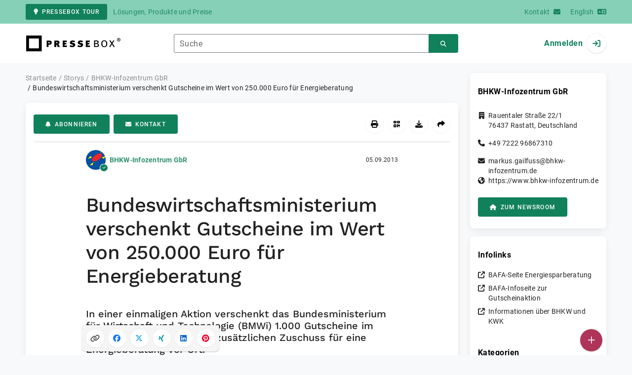

--- FILE ---
content_type: text/html; charset=UTF-8
request_url: https://www.pressebox.de/pressemitteilung/bhkw-infozentrum-gbr/Bundeswirtschaftsministerium-verschenkt-Gutscheine-im-Wert-von-250000-Euro-fuer-Energieberatung/boxid/623129
body_size: 41494
content:
<!DOCTYPE html>
<html lang="de-DE" data-unn-base-page="two-columns" data-unn-page="press-release.show">
<!--suppress HtmlRequiredTitleElement-->
<head prefix="article: http://ogp.me/ns/article# fb: http://ogp.me/ns/fb# og: http://ogp.me/ns#">
    <meta charset="utf-8" />
<meta http-equiv="X-UA-Compatible" content="IE=edge" />
<meta name="description" content="BHKW-Infozentrum GbR, Das BHKW-Infozentrum (http://www.bhkw-infozentrum.de) weist darauf hin, dass das Bundesministeriums für Wirtschaft und T…" />
<meta name="keywords" content="Vor-Ort-Beratung, Energieberatung, bafa, bmwi, förderung energieberatung, bmwi Gutscheine, bafa Gutscheine, bhkw" />
<meta name="publisher" content="unn | UNITED NEWS NETWORK GmbH" />
<meta name="robots" content="index,follow,max-snippet:-1,max-image-preview:large" />
<meta name="theme-color" content="#ffffff" />
<meta name="viewport" content="width=device-width, initial-scale=1.0" />
            <meta property="fb:app_id" content="143739285693586" />
            <meta property="og:type" content="article" />
            <meta property="og:url" content="https://www.pressebox.de/pressemitteilung/bhkw-infozentrum-gbr/bundeswirtschaftsministerium-verschenkt-gutscheine-im-wert-von-250-000-euro-fr-energieberatung/boxid/623129" />
            <meta property="og:title" content="Bundeswirtschaftsministerium verschenkt Gutscheine im Wert von 250.000 Euro für Energieberatung" />
            <meta property="og:description" content="In einer einmaligen Aktion verschenkt das Bundesministerium für Wirtschaft und Technologie (BMWi) 1.000 Gutscheine im Wert von je 250,- Euro als zusätzlichen Zuschuss..." />
            <meta property="article:tag" content="Vor-Ort-Beratung" />
            <meta property="article:tag" content="Energieberatung" />
            <meta property="article:tag" content="bafa" />
            <meta property="article:tag" content="bmwi" />
            <meta property="article:tag" content="förderung energieberatung" />
            <meta property="article:tag" content="bmwi Gutscheine" />
            <meta property="article:tag" content="bafa Gutscheine" />
            <meta property="article:tag" content="bhkw" />
            <meta property="article:published_time" content="2013-09-05T17:40:09+02:00" />
            <meta property="og:image" content="https://cdn.pressebox.de/a/2d20b22b1ffc1ec1/attachments/0599401.attachment/filename/bild_bhkw-foerderung.jpg" />
    
<title>Bundeswirtschaftsministerium verschenkt Gutscheine im Wert von 250.000 Euro für Energieberatung, BHKW-Infozentrum GbR, Story - PresseBox</title>

                    <link href="https://www.pressebox.de/pressemitteilung/bhkw-infozentrum-gbr/bundeswirtschaftsministerium-verschenkt-gutscheine-im-wert-von-250-000-euro-fr-energieberatung/boxid/623129" rel="canonical" />
        

<!--suppress HtmlUnknownTarget-->
<link href="/opensearch.xml" rel="search" type="application/opensearchdescription+xml" title="PresseBox Pressemitteilungssuche" />

<!--suppress HtmlUnknownTarget-->
<link href="/favicon.ico" rel="shortcut icon" type="image/x-icon" />

<!--suppress ALL-->
<script>if(!"gdprAppliesGlobally" in window){window.gdprAppliesGlobally=true}if(!("cmp_id" in window)||window.cmp_id<1){window.cmp_id=0}if(!("cmp_cdid" in window)){window.cmp_cdid=22815}if(!("cmp_params" in window)){window.cmp_params=""}if(!("cmp_host" in window)){window.cmp_host="d.delivery.consentmanager.net"}if(!("cmp_cdn" in window)){window.cmp_cdn="cdn.consentmanager.net"}if(!("cmp_proto" in window)){window.cmp_proto="https:"}if(!("cmp_codesrc" in window)){window.cmp_codesrc="1"}window.cmp_getsupportedLangs=function(){var b=["DE","EN","FR","IT","NO","DA","FI","ES","PT","RO","BG","ET","EL","GA","HR","LV","LT","MT","NL","PL","SV","SK","SL","CS","HU","RU","SR","ZH","TR","UK","AR","BS"];if("cmp_customlanguages" in window){for(var a=0;a<window.cmp_customlanguages.length;a++){b.push(window.cmp_customlanguages[a].l.toUpperCase())}}return b};window.cmp_getRTLLangs=function(){var a=["AR"];if("cmp_customlanguages" in window){for(var b=0;b<window.cmp_customlanguages.length;b++){if("r" in window.cmp_customlanguages[b]&&window.cmp_customlanguages[b].r){a.push(window.cmp_customlanguages[b].l)}}}return a};window.cmp_getlang=function(j){if(typeof(j)!="boolean"){j=true}if(j&&typeof(cmp_getlang.usedlang)=="string"&&cmp_getlang.usedlang!==""){return cmp_getlang.usedlang}var g=window.cmp_getsupportedLangs();var c=[];var f=location.hash;var e=location.search;var a="languages" in navigator?navigator.languages:[];if(f.indexOf("cmplang=")!=-1){c.push(f.substr(f.indexOf("cmplang=")+8,2).toUpperCase())}else{if(e.indexOf("cmplang=")!=-1){c.push(e.substr(e.indexOf("cmplang=")+8,2).toUpperCase())}else{if("cmp_setlang" in window&&window.cmp_setlang!=""){c.push(window.cmp_setlang.toUpperCase())}else{if(a.length>0){for(var d=0;d<a.length;d++){c.push(a[d])}}}}}if("language" in navigator){c.push(navigator.language)}if("userLanguage" in navigator){c.push(navigator.userLanguage)}var h="";for(var d=0;d<c.length;d++){var b=c[d].toUpperCase();if(g.indexOf(b)!=-1){h=b;break}if(b.indexOf("-")!=-1){b=b.substr(0,2)}if(g.indexOf(b)!=-1){h=b;break}}if(h==""&&typeof(cmp_getlang.defaultlang)=="string"&&cmp_getlang.defaultlang!==""){return cmp_getlang.defaultlang}else{if(h==""){h="EN"}}h=h.toUpperCase();return h};(function(){var u=document;var v=u.getElementsByTagName;var h=window;var o="";var b="_en";if("cmp_getlang" in h){o=h.cmp_getlang().toLowerCase();if("cmp_customlanguages" in h){for(var q=0;q<h.cmp_customlanguages.length;q++){if(h.cmp_customlanguages[q].l.toUpperCase()==o.toUpperCase()){o="en";break}}}b="_"+o}function x(i,e){var w="";i+="=";var s=i.length;var d=location;if(d.hash.indexOf(i)!=-1){w=d.hash.substr(d.hash.indexOf(i)+s,9999)}else{if(d.search.indexOf(i)!=-1){w=d.search.substr(d.search.indexOf(i)+s,9999)}else{return e}}if(w.indexOf("&")!=-1){w=w.substr(0,w.indexOf("&"))}return w}var k=("cmp_proto" in h)?h.cmp_proto:"https:";if(k!="http:"&&k!="https:"){k="https:"}var g=("cmp_ref" in h)?h.cmp_ref:location.href;var j=u.createElement("script");j.setAttribute("data-cmp-ab","1");var c=x("cmpdesign","cmp_design" in h?h.cmp_design:"");var f=x("cmpregulationkey","cmp_regulationkey" in h?h.cmp_regulationkey:"");var r=x("cmpgppkey","cmp_gppkey" in h?h.cmp_gppkey:"");var n=x("cmpatt","cmp_att" in h?h.cmp_att:"");j.src=k+"//"+h.cmp_host+"/delivery/cmp.php?"+("cmp_id" in h&&h.cmp_id>0?"id="+h.cmp_id:"")+("cmp_cdid" in h?"&cdid="+h.cmp_cdid:"")+"&h="+encodeURIComponent(g)+(c!=""?"&cmpdesign="+encodeURIComponent(c):"")+(f!=""?"&cmpregulationkey="+encodeURIComponent(f):"")+(r!=""?"&cmpgppkey="+encodeURIComponent(r):"")+(n!=""?"&cmpatt="+encodeURIComponent(n):"")+("cmp_params" in h?"&"+h.cmp_params:"")+(u.cookie.length>0?"&__cmpfcc=1":"")+"&l="+o.toLowerCase()+"&o="+(new Date()).getTime();j.type="text/javascript";j.async=true;if(u.currentScript&&u.currentScript.parentElement){u.currentScript.parentElement.appendChild(j)}else{if(u.body){u.body.appendChild(j)}else{var t=v("body");if(t.length==0){t=v("div")}if(t.length==0){t=v("span")}if(t.length==0){t=v("ins")}if(t.length==0){t=v("script")}if(t.length==0){t=v("head")}if(t.length>0){t[0].appendChild(j)}}}var m="js";var p=x("cmpdebugunminimized","cmpdebugunminimized" in h?h.cmpdebugunminimized:0)>0?"":".min";var a=x("cmpdebugcoverage","cmp_debugcoverage" in h?h.cmp_debugcoverage:"");if(a=="1"){m="instrumented";p=""}var j=u.createElement("script");j.src=k+"//"+h.cmp_cdn+"/delivery/"+m+"/cmp"+b+p+".js";j.type="text/javascript";j.setAttribute("data-cmp-ab","1");j.async=true;if(u.currentScript&&u.currentScript.parentElement){u.currentScript.parentElement.appendChild(j)}else{if(u.body){u.body.appendChild(j)}else{var t=v("body");if(t.length==0){t=v("div")}if(t.length==0){t=v("span")}if(t.length==0){t=v("ins")}if(t.length==0){t=v("script")}if(t.length==0){t=v("head")}if(t.length>0){t[0].appendChild(j)}}}})();window.cmp_addFrame=function(b){if(!window.frames[b]){if(document.body){var a=document.createElement("iframe");a.style.cssText="display:none";if("cmp_cdn" in window&&"cmp_ultrablocking" in window&&window.cmp_ultrablocking>0){a.src="//"+window.cmp_cdn+"/delivery/empty.html"}a.name=b;a.setAttribute("title","Intentionally hidden, please ignore");a.setAttribute("role","none");a.setAttribute("tabindex","-1");document.body.appendChild(a)}else{window.setTimeout(window.cmp_addFrame,10,b)}}};window.cmp_rc=function(h){var b=document.cookie;var f="";var d=0;while(b!=""&&d<100){d++;while(b.substr(0,1)==" "){b=b.substr(1,b.length)}var g=b.substring(0,b.indexOf("="));if(b.indexOf(";")!=-1){var c=b.substring(b.indexOf("=")+1,b.indexOf(";"))}else{var c=b.substr(b.indexOf("=")+1,b.length)}if(h==g){f=c}var e=b.indexOf(";")+1;if(e==0){e=b.length}b=b.substring(e,b.length)}return(f)};window.cmp_stub=function(){var a=arguments;__cmp.a=__cmp.a||[];if(!a.length){return __cmp.a}else{if(a[0]==="ping"){if(a[1]===2){a[2]({gdprApplies:gdprAppliesGlobally,cmpLoaded:false,cmpStatus:"stub",displayStatus:"hidden",apiVersion:"2.2",cmpId:31},true)}else{a[2](false,true)}}else{if(a[0]==="getUSPData"){a[2]({version:1,uspString:window.cmp_rc("")},true)}else{if(a[0]==="getTCData"){__cmp.a.push([].slice.apply(a))}else{if(a[0]==="addEventListener"||a[0]==="removeEventListener"){__cmp.a.push([].slice.apply(a))}else{if(a.length==4&&a[3]===false){a[2]({},false)}else{__cmp.a.push([].slice.apply(a))}}}}}}};window.cmp_gpp_ping=function(){return{gppVersion:"1.0",cmpStatus:"stub",cmpDisplayStatus:"hidden",supportedAPIs:["tcfca","usnat","usca","usva","usco","usut","usct"],cmpId:31}};window.cmp_gppstub=function(){var a=arguments;__gpp.q=__gpp.q||[];if(!a.length){return __gpp.q}var g=a[0];var f=a.length>1?a[1]:null;var e=a.length>2?a[2]:null;if(g==="ping"){return window.cmp_gpp_ping()}else{if(g==="addEventListener"){__gpp.e=__gpp.e||[];if(!("lastId" in __gpp)){__gpp.lastId=0}__gpp.lastId++;var c=__gpp.lastId;__gpp.e.push({id:c,callback:f});return{eventName:"listenerRegistered",listenerId:c,data:true,pingData:window.cmp_gpp_ping()}}else{if(g==="removeEventListener"){var h=false;__gpp.e=__gpp.e||[];for(var d=0;d<__gpp.e.length;d++){if(__gpp.e[d].id==e){__gpp.e[d].splice(d,1);h=true;break}}return{eventName:"listenerRemoved",listenerId:e,data:h,pingData:window.cmp_gpp_ping()}}else{if(g==="getGPPData"){return{sectionId:3,gppVersion:1,sectionList:[],applicableSections:[0],gppString:"",pingData:window.cmp_gpp_ping()}}else{if(g==="hasSection"||g==="getSection"||g==="getField"){return null}else{__gpp.q.push([].slice.apply(a))}}}}}};window.cmp_msghandler=function(d){var a=typeof d.data==="string";try{var c=a?JSON.parse(d.data):d.data}catch(f){var c=null}if(typeof(c)==="object"&&c!==null&&"__cmpCall" in c){var b=c.__cmpCall;window.__cmp(b.command,b.parameter,function(h,g){var e={__cmpReturn:{returnValue:h,success:g,callId:b.callId}};d.source.postMessage(a?JSON.stringify(e):e,"*")})}if(typeof(c)==="object"&&c!==null&&"__uspapiCall" in c){var b=c.__uspapiCall;window.__uspapi(b.command,b.version,function(h,g){var e={__uspapiReturn:{returnValue:h,success:g,callId:b.callId}};d.source.postMessage(a?JSON.stringify(e):e,"*")})}if(typeof(c)==="object"&&c!==null&&"__tcfapiCall" in c){var b=c.__tcfapiCall;window.__tcfapi(b.command,b.version,function(h,g){var e={__tcfapiReturn:{returnValue:h,success:g,callId:b.callId}};d.source.postMessage(a?JSON.stringify(e):e,"*")},b.parameter)}if(typeof(c)==="object"&&c!==null&&"__gppCall" in c){var b=c.__gppCall;window.__gpp(b.command,function(h,g){var e={__gppReturn:{returnValue:h,success:g,callId:b.callId}};d.source.postMessage(a?JSON.stringify(e):e,"*")},"parameter" in b?b.parameter:null,"version" in b?b.version:1)}};window.cmp_setStub=function(a){if(!(a in window)||(typeof(window[a])!=="function"&&typeof(window[a])!=="object"&&(typeof(window[a])==="undefined"||window[a]!==null))){window[a]=window.cmp_stub;window[a].msgHandler=window.cmp_msghandler;window.addEventListener("message",window.cmp_msghandler,false)}};window.cmp_setGppStub=function(a){if(!(a in window)||(typeof(window[a])!=="function"&&typeof(window[a])!=="object"&&(typeof(window[a])==="undefined"||window[a]!==null))){window[a]=window.cmp_gppstub;window[a].msgHandler=window.cmp_msghandler;window.addEventListener("message",window.cmp_msghandler,false)}};window.cmp_addFrame("__cmpLocator");if(!("cmp_disableusp" in window)||!window.cmp_disableusp){window.cmp_addFrame("__uspapiLocator")}if(!("cmp_disabletcf" in window)||!window.cmp_disabletcf){window.cmp_addFrame("__tcfapiLocator")}if(!("cmp_disablegpp" in window)||!window.cmp_disablegpp){window.cmp_addFrame("__gppLocator")}window.cmp_setStub("__cmp");if(!("cmp_disabletcf" in window)||!window.cmp_disabletcf){window.cmp_setStub("__tcfapi")}if(!("cmp_disableusp" in window)||!window.cmp_disableusp){window.cmp_setStub("__uspapi")}if(!("cmp_disablegpp" in window)||!window.cmp_disablegpp){window.cmp_setGppStub("__gpp")};</script>

<link rel="preload" as="style" href="https://www.pressebox.de/build/assets/app-79a06cd2.css" /><link rel="stylesheet" href="https://www.pressebox.de/build/assets/app-79a06cd2.css" /><style >[wire\:loading], [wire\:loading\.delay], [wire\:loading\.inline-block], [wire\:loading\.inline], [wire\:loading\.block], [wire\:loading\.flex], [wire\:loading\.table], [wire\:loading\.grid], [wire\:loading\.inline-flex] {display: none;}[wire\:loading\.delay\.shortest], [wire\:loading\.delay\.shorter], [wire\:loading\.delay\.short], [wire\:loading\.delay\.long], [wire\:loading\.delay\.longer], [wire\:loading\.delay\.longest] {display:none;}[wire\:offline] {display: none;}[wire\:dirty]:not(textarea):not(input):not(select) {display: none;}input:-webkit-autofill, select:-webkit-autofill, textarea:-webkit-autofill {animation-duration: 50000s;animation-name: livewireautofill;}@keyframes livewireautofill { from {} }</style>
</head>
<body class="d-flex flex-column"  itemscope itemtype="http://schema.org/NewsArticle" >
<nav class="navbar navbar-light bg-primary-200 text-primary-700 py-0 shadow-0 small d-print-none" data-unn-component="global.toolbar" data-unn-component-instance-id="8eFXekXaxmDmltGgm8xK">
    <div class="container">
        <a
            href="https://info.pressebox.de/"
            target="_blank"
            class="btn btn-primary btn-sm"
            data-unn-ga-category="global toolbar"
            data-unn-ga-label="PresseBox Tour"
        >
            <i class="fas fa-lightbulb cme-2" aria-hidden="true"></i>PresseBox Tour
        </a>
        <span class="d-none d-md-inline text-body2 cms-3 ">Lösungen, Produkte und Preise</span>

        <a href="https://info.pressebox.de/kontakt/" target="_blank" class="ms-auto">
            <span class="d-none d-sm-inline text-body2">Kontakt</span><i class="fas fa-envelope cms-2" aria-hidden="true"></i>
        </a>
                                    
                <a href="https://www.pressebox.com" class="cms-5">
                    <span class="d-none d-sm-inline text-body2">English</span><i class="fas fa-language cms-2" aria-hidden="true"></i>
                </a>
                        </div>
</nav>
<nav class="bg-white navbar navbar-light py-0 shadow-0 position-sticky d-print-none" data-unn-component="global.top-bar" data-unn-component-instance-id="KE8hkBidHaTiN4nwgUTt">
    <div class="container">
        <div class="row flex-fill align-items-center">
            <div class="col-auto col-sm-5 col-md-4 col-lg-3 order-1 d-flex flex-fill align-items-center">
                <a href="/" class="d-inline-flex navbar-brand m-0 p-0 logo logo-dark">
                    <span class="visually-hidden-focusable">Zur Startseite</span>
                </a>
            </div>

                            <div class="col-auto col-sm-5 col-lg-6 order-3 order-sm-2 d-none d-sm-flex pt-3 pt-sm-0 flex-fill align-items-center js-search-form-wrapper">
                    <form method="post" action="https://www.pressebox.de/pressemitteilung/suche" class="w-100">
                        <div class="input-group flex-nowrap">
                            <div data-unn-component="global.clearable-input" data-unn-component-instance-id="PclNFzKpzn3GwdYQmUra" class="flex-fill force-hide">
    <div class="form-outline">
                                    <input
                                        id="search_KE8hkBidHaTiN4nwgUTt"
                                        name="keywords"
                                        type="search"
                                        value=""
                                        class="form-control"
                                        required
                                        minlength="2"
                                    />
                                    <label class="form-label text-truncate" for="search_KE8hkBidHaTiN4nwgUTt">Suche</label>
                                </div>
    <button type="button" class="clear" aria-label="Zurücksetzen"><i class="far fa-times" aria-hidden="true"></i></button>
</div>
                            <button
                                type="submit"
                                class="btn btn-primary"
                                aria-label="Suchen"
                                data-unn-ga-category="global top bar"
                                data-unn-ga-label="Suchen"
                            >
                                <i class="fas fa-search" aria-hidden="true"></i>
                            </button>
                        </div>

                        <input type="hidden" name="_token" value="BREH4ZYOFlVnFhSrtXm0Y2PV9KgouE4OQroi9uxB">                    </form>
                </div>

                <div class="col-auto col-sm-2 col-md-3 order-2 order-sm-3 d-flex align-items-center">
                    <div class="d-flex w-100 align-items-center justify-content-end">
                        <button type="button" class="d-sm-none btn btn-primary btn-floating cme-5 js-search-toggle" aria-label="Suchen">
                            <i class="fas fa-search" aria-hidden="true"></i>
                        </button>

                                                    <a
                                href="/login"
                                class="d-flex align-items-center fw-bold"
                                data-mdb-toggle="modal"
                                data-mdb-target="#login"
                            >
                                <span class="d-none d-md-inline-block cme-2 pe-none">Anmelden</span>
                                <span class="avatar bg-white rounded-circle shadow-1-strong pe-none">
                                    <i class="fas fa-sign-in" aria-hidden="true"></i>
                                </span>
                            </a>
                                            </div>
                </div>
                    </div>
    </div>
</nav>

<div class="flex-fill flex-shrink-0 cmt-5 cmb-5">
    <div class="container h-100">
        <div class="row g-4 h-100">
            <div class="col-md-7 col-lg-8 col-xl-9">
                    <nav class="d-print-none" data-unn-component="global.breadcrumbs" data-unn-component-instance-id="iPIRlU6Oq10HjYIoWjM3">
    <ol itemscope itemtype="http://schema.org/BreadcrumbList" class="breadcrumb">
                    <li
                class="breadcrumb-item text-body2"
                itemprop="itemListElement"
                itemscope
                itemtype="http://schema.org/ListItem"
            >
                <a href="/" itemprop="item">
                    <span itemprop="name">Startseite</span>
                </a>
                <meta itemprop="position" content="1" />
            </li>
                    <li
                class="breadcrumb-item text-body2"
                itemprop="itemListElement"
                itemscope
                itemtype="http://schema.org/ListItem"
            >
                <a href="/pressemitteilung" itemprop="item">
                    <span itemprop="name">Storys</span>
                </a>
                <meta itemprop="position" content="2" />
            </li>
                    <li
                class="breadcrumb-item text-body2"
                itemprop="itemListElement"
                itemscope
                itemtype="http://schema.org/ListItem"
            >
                <a href="/newsroom/bhkw-infozentrum-gbr/pressemitteilungen" itemprop="item">
                    <span itemprop="name">BHKW-Infozentrum GbR</span>
                </a>
                <meta itemprop="position" content="3" />
            </li>
                    <li
                class="breadcrumb-item active pe-none text-body2"
                itemprop="itemListElement"
                itemscope
                itemtype="http://schema.org/ListItem"
            >
                <a href="/pressemitteilung/bhkw-infozentrum-gbr/bundeswirtschaftsministerium-verschenkt-gutscheine-im-wert-von-250-000-euro-fr-energieberatung/boxid/623129" itemprop="item">
                    <span itemprop="name">Bundeswirtschaftsministerium verschenkt Gutscheine im Wert von 250.000 Euro für Energieberatung</span>
                </a>
                <meta itemprop="position" content="4" />
            </li>
            </ol>
</nav>

    <main class="card overflow-hidden">
        <div class="card-body">
            <div class="d-flex flex-wrap align-items-center cpb-4 cmb-4 border-hr border-bottom d-print-none" data-unn-component="press-release.toolbar" data-unn-component-instance-id="GMWDsTLoTxZ4ciyTKkJD">
            <button
            type="button"
            class="btn btn-primary text-nowrap"
            data-mdb-toggle="modal"
            data-mdb-target="#subscribe-to-press-releases"
            data-unn-ga-category="pr toolbar"
            data-unn-ga-label="Abonnieren"
        >
            <i class="fas fa-bell cme-2" aria-hidden="true"></i>Abonnieren
        </button>
                            <a
                href="javascript:void(0)"
                class="btn btn-primary text-nowrap cms-2"
                data-mdb-toggle="modal"
                data-mdb-target="#contact"
                data-unn-email-hash="07ac7585406408ced1970208470b33af66e34fb1e9483149b1ffd7113fb2c36d8b218692d5261d1413c14a31ac490a86"
                data-unn-email-subject="Kontaktanfrage zu Ihrer Story „Bundeswirtschaftsministerium verschenkt Gutscheine im Wert von 250.000 Euro für Energieberatung“"
                data-unn-ga-category="pr toolbar"
                data-unn-ga-label="Kontakt"
            >
                <i class="fas fa-envelope cme-2" aria-hidden="true"></i>Kontakt
            </a>
                        
            <div class="ms-auto d-flex">
            <button
                type="button"
                class="btn btn-white btn-floating text-reset dropdown-toggle d-lg-none"
                title="Aktionen"
                aria-expanded="false"
                aria-label="Aktionen"
                data-mdb-toggle="dropdown"
            >
                <i class="fas fa-lg fa-ellipsis-v" aria-hidden="true"></i>
            </button>
            <div class="dropdown-menu dropdown-menu-end d-lg-none bg-neutral-50 cp-2 cms-2 cmt-2">
                <div class="actions d-flex">
    <button
        type="button"
        class="btn btn-white btn-floating text-reset cms-2 js-print"
        title="Drucken"
        aria-label="Drucken"
        data-unn-ga-category="pr toolbar"
        data-unn-ga-label="Drucken"
    >
        <i class="fas fa-lg fa-print" aria-hidden="true"></i>
    </button>

    <button
        type="button"
        class="btn btn-white btn-floating text-reset cms-2"
        title="QR-Code abrufen"
        aria-label="QR-Code abrufen"
        data-mdb-toggle="modal"
        data-mdb-target="#qr-code"
        data-unn-ga-category="pr toolbar"
        data-unn-ga-label="QR-Code abrufen"
    >
        <i class="fas fa-lg fa-qrcode" aria-hidden="true"></i>
    </button>

            <button
            type="button"
            class="btn btn-white btn-floating text-reset cms-2"
            title="Herunterladen"
            aria-label="Herunterladen"
            data-mdb-toggle="modal"
            data-mdb-target="#request-publication-download"
            data-unn-ga-category="pr toolbar"
            data-unn-ga-label="Herunterladen"
        >
            <i class="fas fa-lg fa-download" aria-hidden="true"></i>
        </button>

        <button
            type="button"
            class="btn btn-white btn-floating text-reset cms-2"
            title="Weiterempfehlen"
            aria-label="Weiterempfehlen"
            data-mdb-toggle="modal"
            data-mdb-target="#recommend"
            data-unn-ga-category="pr toolbar"
            data-unn-ga-label="Weiterempfehlen"
        >
            <i class="fas fa-lg fa-share" aria-hidden="true"></i>
        </button>
    </div>
            </div>

            <div class="d-none d-lg-block">
                <div class="actions d-flex">
    <button
        type="button"
        class="btn btn-white btn-floating text-reset cms-2 js-print"
        title="Drucken"
        aria-label="Drucken"
        data-unn-ga-category="pr toolbar"
        data-unn-ga-label="Drucken"
    >
        <i class="fas fa-lg fa-print" aria-hidden="true"></i>
    </button>

    <button
        type="button"
        class="btn btn-white btn-floating text-reset cms-2"
        title="QR-Code abrufen"
        aria-label="QR-Code abrufen"
        data-mdb-toggle="modal"
        data-mdb-target="#qr-code"
        data-unn-ga-category="pr toolbar"
        data-unn-ga-label="QR-Code abrufen"
    >
        <i class="fas fa-lg fa-qrcode" aria-hidden="true"></i>
    </button>

            <button
            type="button"
            class="btn btn-white btn-floating text-reset cms-2"
            title="Herunterladen"
            aria-label="Herunterladen"
            data-mdb-toggle="modal"
            data-mdb-target="#request-publication-download"
            data-unn-ga-category="pr toolbar"
            data-unn-ga-label="Herunterladen"
        >
            <i class="fas fa-lg fa-download" aria-hidden="true"></i>
        </button>

        <button
            type="button"
            class="btn btn-white btn-floating text-reset cms-2"
            title="Weiterempfehlen"
            aria-label="Weiterempfehlen"
            data-mdb-toggle="modal"
            data-mdb-target="#recommend"
            data-unn-ga-category="pr toolbar"
            data-unn-ga-label="Weiterempfehlen"
        >
            <i class="fas fa-lg fa-share" aria-hidden="true"></i>
        </button>
    </div>
            </div>
        </div>
    </div>

            <div class="row g-0">
                <div class="col-lg-9 mx-auto">
                                            <div class="d-none d-print-block text-body2">
    <div class="row g-3">
        <div class="col-10 d-flex align-items-center">
            <div class="logo logo-dark"></div>
        </div>
        <div class="col-2 d-flex align-items-center">
            <img
                src="[data-uri]"
                class="w-100 qr-code"
                alt="QR-Code für die aktuelle URL"
            />
        </div>
    </div>

    <p class="cpy-2 m-0 border-bottom border-2">Story Box-ID: 623129</p>

    <div class="cpy-2 cmb-6 border-bottom border-2">
        <div class="row g-3">
            <div class="col-8">
                <strong class="d-block">BHKW-Infozentrum GbR</strong>
                                    <span class="d-block">Rauentaler Straße 22/1</span>
                                                    <span>76437</span>
                                                    <span>Rastatt</span>,
                                                    <span>Deutschland</span>
                                                    <span class="d-block fw-bold">https://www.bhkw-infozentrum.de</span>
                            </div>
            <div class="col-4 text-end">
                                     <strong class="d-block">Ansprechpartner:in</strong>
                                                                                                        Herr
                                                                                                                    Markus
                                                        Gailfuß
                                                                                                            <span class="d-block">+49 7222 9686730</span>
                                                                                                        <span class="d-block fw-bold" data-unn-email-hash="07ac7585406408ced1970208470b33af66e34fb1e9483149b1ffd7113fb2c36d8b218692d5261d1413c14a31ac490a86"></span>
                                                                         </div>
        </div>
    </div>
</div>
                    
                    <div class="d-flex align-items-center cmb-12">
                        <div class="d-inline-flex position-relative cme-2 d-print-none" style="font-size: 18px;" data-unn-component="global.avatar" data-unn-component-instance-id="A0WtIEDzgyaQg8jG2Tgq">
            <!--suppress HtmlRequiredAltAttribute, RequiredAttributes-->
        <img class="object-fit-contain bg-white rounded-circle shadow-1-strong" width="40" height="40" loading="lazy" src="https://cdn.pressebox.de/f/5847162b09e10ccb/logos/105182/500_500.gif" alt="Logo der Firma BHKW-Infozentrum GbR" />
    
            <i
            class="fas fa-check badge d-flex align-items-center justify-content-center position-absolute rounded-circle bg-primary text-white"
            aria-hidden="true"
        ></i>
    </div>
                        <span class="text-body2 text-truncate d-print-none">
                                                            <a href="https://www.pressebox.de/newsroom/bhkw-infozentrum-gbr/pressemitteilungen" rel="author" class="fw-bold">BHKW-Infozentrum GbR</a>
                                                    </span>
                        <time
                            datetime="2013-09-05T17:40:09+02:00"
                            class="ms-auto cps-2 text-caption text-nowrap"
                            itemprop="datePublished"
                        >
                            05.09.2013
                        </time>
                    </div>

                    <article>
                        <h1 class="cmb-10" itemprop="headline" lang="de">Bundeswirtschaftsministerium verschenkt Gutscheine im Wert von 250.000 Euro für Energieberatung</h1>

                                                    <h2 class="h5 cmb-10" itemprop="alternativeHeadline" lang="de">In einer einmaligen Aktion verschenkt das Bundesministerium für Wirtschaft und Technologie (BMWi) 1.000 Gutscheine im Wert von je 250,- Euro als zusätzlichen Zuschuss für eine Energieberatung vor Ort.</h2>
                        
                                                    <div id="attachments-carousel_cAQTfq2YPoEl38JRDzUa" class="carousel slide cmb-10" data-mdb-interval="false" data-mdb-ride="carousel" data-unn-component="global.attachments-carousel" data-unn-component-instance-id="cAQTfq2YPoEl38JRDzUa">
        <div class="carousel-inner">
                    <a onclick="Livewire.emit(&quot;updateAttachmentDetails&quot;, &quot;5VRNT+MwEP0rlk+7h9ZxSFvinmCXhdWKDyEWLpWQE08Sg2NHtkP5UP8ZN/7Y2k2hYg+V9rynjGY8M+89++Wc7TPsvPimuHOY0YS9OJYzXJruycq68XjuWMJw/FDKsABXWtl5afQ6lYazdJwkCTruvSsbkBrQ22sBFt0BSicJOuqtQUuwAjR6MC06PL2RqHp7tUhIQJfAlXQSbK/[base64]/D8O/d8SNCAlJe+5+oEhhuQLJ3RzQUMlRspfLMuJJEqDTyk9qAFiG1TNp3G2t629tE2y6ab1bKFq6durUZEJ9sgF1lC0cVMaO2tilEeNjTed44RUgo97iJnKMzjWACxpASe0QnkMJsJkUFB+IcIjkxykmckocS/y3E7yfMsobcBxmNAOR72rSSj/4O6dx3Uf6m7t1PdLJtClabpNKV0f0L/Vd31Y16tBrBdXwTDNWDP3j0QcB2e/LoZ/dSVeQ4jbd+i4+ISb8T6aPg9YM2C44mGpbPGtGRtHLntHNWFJQP8VnoPUq3N+5kuTfZ38OUkFWlSpGlBq6qkUNJPfJOB3XibI5VUEC1Ndnk5Xu9D/D9cKP4ENr6G1R8=&quot;)" role="button" data-unn-component="global.attachment-details-link" data-unn-component-instance-id="4IQU86L7dFFHTUcAanuk" class="carousel-item text-reset active">
    <figure class="mb-0">
                    <div class="position-relative overflow-hidden ar-16-10" data-unn-component="global.image" data-unn-component-instance-id="YmdgXmVbbV24McMlbBwt" itemprop="image" itemscope="itemscope" itemtype="https://schema.org/ImageObject">
            <meta itemprop="representativeOfPage" content="true" />
    
            <meta itemprop="url" content="https://cdn.pressebox.de/a/2d20b22b1ffc1ec1/attachments/0599401.attachment/filename/bild_bhkw-foerderung.jpg" />
                    <meta itemprop="caption" lang="de" content="1.000 Gutscheine über je 250 Euro werden vom BMWi für die Realisierung von Vor-Ort-Energieberatungen verschenkt (Bild: Fotolia)" />
                            
    <picture>
                                    <source srcset="https://cdn.pressebox.de/r/cea415e9e77dd4eb/attachments/59/94/01/thumbnail_599401_746x466.webp" type="image/webp" />
                                                <source srcset="https://cdn.pressebox.de/r/446ef2226211851b/attachments/59/94/01/thumbnail_599401_746x466.jpg" type="image/jpeg" />
                    
        <!--suppress HtmlRequiredAltAttribute, RequiredAttributes-->
        <img
            width="200" src="https://cdn.pressebox.de/r/446ef2226211851b/attachments/59/94/01/thumbnail_599401_746x466.jpg" height="271" alt="bild_bhkw-foerderung.jpg" loading="eager"
            class="position-absolute object-fit-cover blur"
        />
    </picture>
    <picture
        itemprop="thumbnail"
        itemscope itemtype="https://schema.org/ImageObject">
        <meta itemprop="width" content="200" />
        <meta itemprop="height" content="271" />
                    <meta itemprop="caption" lang="de" content="1.000 Gutscheine über je 250 Euro werden vom BMWi für die Realisierung von Vor-Ort-Energieberatungen verschenkt (Bild: Fotolia)" />
                
                                    <source
                    srcset="https://cdn.pressebox.de/r/cea415e9e77dd4eb/attachments/59/94/01/thumbnail_599401_746x466.webp"
                    type="image/webp" />
                                                <source
                    srcset="https://cdn.pressebox.de/r/446ef2226211851b/attachments/59/94/01/thumbnail_599401_746x466.jpg"
                    type="image/jpeg" />
                    
        <!--suppress HtmlRequiredAltAttribute, RequiredAttributes-->
        <img
            width="200" src="https://cdn.pressebox.de/r/446ef2226211851b/attachments/59/94/01/thumbnail_599401_746x466.jpg" height="271" alt="bild_bhkw-foerderung.jpg" loading="eager"
            class="position-absolute object-fit-contain w-100 h-100"
            aria-hidden="true"
            itemprop="url"
        />
    </picture>

    
</div>
                    <figcaption class="text-caption text-truncate cmt-3" lang="de">1.000 Gutscheine über je 250 Euro werden vom BMWi für die Realisierung von Vor-Ort-Energieberatungen verschenkt (Bild: Fotolia)</figcaption>
                </figure>
</a>
            </div>
    </div>
                        
                        <div class="articleBodyContainer ">
                                                            <meta itemprop="isAccessibleForFree" content="true" />
                                                        (PresseBox)
                            
                            (<span itemprop="dateline"><a href="/pressemitteilung/suche/schlagwoerter/Rastatt"><span itemprop="locationCreated">Rastatt</span></a>, <time datetime="2013-09-05T17:40:09+02:00">05.09.2013</time></span>)
                            <div class="d-inline" itemprop="articleBody" lang="de">Das BHKW-Infozentrum (<a href="/redirect/ext?tu=http%3A%2F%2Fwww.bhkw-infozentrum.de&rp=xqn9xLXFFjhgk9a0QBtCUUbXKf_kQJiB5JgtYyaZQyI" target="_blank">http://www.bhkw-infozentrum.de</a>) weist darauf hin, dass das Bundesministeriums für Wirtschaft und Technologie (BMWi) Gutscheine für eine Energieberatung nach der BAFA-Förderrichtlinie für Vor-Ort-Beratung im Gesamtwert von 250.000 Euro verschenkt.<br />
<br />
Insgesamt 1.000 Gutscheine mit einem Wert von je 250,- Euro werden ausgegeben. Die Gutschrift kommt zusätzlich zur aktuellen Förderung, welche die Übernahme von 50 % der Beratungskosten beinhaltet, den  ersten 1.000 Antragstellern zu Gute. Die Anträge müssen zwischen dem 3. September und dem 31. Dezember 2013 beim Bundesamt für Wirtschaft und Ausfuhrkontrolle (BAFA) eingehen.<br />
<br />
Zusätzlich zur Förderung nach der Richtlinie sparen diejenigen, die eine Vor-Ort-Beratung durchführen lassen, bei Erfüllung bestimmter Bedingungen weitere 250 Euro bei Ihrem Eigenanteil an den Beratungskosten.</div>

                                                                                </div>
                    </article>
                </div>
            </div>

                            <aside class="bg-neutral-50 cpy-10 cmx-ncard-x cmy-10 d-print-none">
                    <div class="card-body py-0">
                        <div class="row g-0">
                            <div class="col-lg-9 mx-auto">
                                <div class="row gx-3 gy-5">
                                                                            <div class="col-xl-6">
                                            <h3 class="text-caption fw-bold cmb-4">Story teilen:</h3>
                                            <div data-unn-component="global.share-bar" data-unn-component-instance-id="wL6Hq5sHJ1aZlaRJyMng">
    <form wire:id="SqK5sE4knt5JYK8HLG8a" wire:initial-data="{&quot;fingerprint&quot;:{&quot;id&quot;:&quot;SqK5sE4knt5JYK8HLG8a&quot;,&quot;name&quot;:&quot;form.share&quot;,&quot;locale&quot;:&quot;de_DE&quot;,&quot;path&quot;:&quot;pressemitteilung\/bhkw-infozentrum-gbr\/Bundeswirtschaftsministerium-verschenkt-Gutscheine-im-Wert-von-250000-Euro-fuer-Energieberatung\/boxid\/623129&quot;,&quot;method&quot;:&quot;GET&quot;,&quot;v&quot;:&quot;acj&quot;},&quot;effects&quot;:{&quot;listeners&quot;:[]},&quot;serverMemo&quot;:{&quot;children&quot;:[],&quot;errors&quot;:[],&quot;htmlHash&quot;:&quot;97164b84&quot;,&quot;data&quot;:{&quot;class&quot;:&quot;rounded-5 cp-2 cm-n2&quot;,&quot;heading&quot;:&quot;Bundeswirtschaftsministerium verschenkt Gutscheine im Wert von 250.000 Euro f\u00fcr Energieberatung&quot;,&quot;imageUrl&quot;:&quot;https:\/\/cdn.pressebox.de\/a\/2d20b22b1ffc1ec1\/attachments\/0599401.attachment\/filename\/bild_bhkw-foerderung.jpg&quot;,&quot;platform&quot;:&quot;&quot;,&quot;popoverTarget&quot;:&quot;&quot;,&quot;shareableId&quot;:623129,&quot;shareableType&quot;:&quot;pressrelease&quot;,&quot;url&quot;:&quot;https:\/\/www.pressebox.de\/pressemitteilung\/bhkw-infozentrum-gbr\/bundeswirtschaftsministerium-verschenkt-gutscheine-im-wert-von-250-000-euro-fr-energieberatung\/boxid\/623129&quot;,&quot;platforms&quot;:{&quot;facebook&quot;:&quot;Facebook&quot;,&quot;twitter&quot;:&quot;X&quot;,&quot;xing&quot;:&quot;XING&quot;,&quot;linkedin&quot;:&quot;LinkedIn&quot;,&quot;pinterest&quot;:&quot;Pinterest&quot;},&quot;icons&quot;:{&quot;facebook&quot;:&quot;facebook&quot;,&quot;twitter&quot;:&quot;x-twitter&quot;,&quot;xing&quot;:&quot;xing&quot;,&quot;linkedin&quot;:&quot;linkedin&quot;,&quot;pinterest&quot;:&quot;pinterest&quot;}},&quot;dataMeta&quot;:[],&quot;checksum&quot;:&quot;441c86340557dbff7812b30c105f49561645571b7c225194f77026356c9ef440&quot;}}" class="d-inline-flex rounded-5 cp-2 cm-n2" wire:submit.prevent="share" data-unn-livewire="form.share">
    <button
        type="submit"
        name="platform"
        value="clipboard"
        class="btn btn-white btn-floating"
        title="Link kopieren"
        aria-label="Link kopieren"
        data-unn-ga-category="social share"
        data-unn-ga-label="Link kopieren"
                    data-unn-popover-content="Link kopiert"
            data-unn-popover-placement="right"
                wire:click="$set('platform', 'clipboard')"
    >
        <i class="far fa-lg fa-link" aria-hidden="true"></i>
    </button>
            <button
            type="submit"
            name="platform"
            value="facebook"
            class="btn btn-facebook btn-floating cms-2"
            title="Auf Facebook teilen"
            aria-label="Auf Facebook teilen"
            data-unn-ga-category="social share"
            data-unn-ga-label="Auf Facebook teilen"
            wire:click="$set('platform', 'facebook')"
        >
            <i class="fab fa-lg fa-facebook" aria-hidden="true"></i>
        </button>
            <button
            type="submit"
            name="platform"
            value="twitter"
            class="btn btn-twitter btn-floating cms-2"
            title="Auf X teilen"
            aria-label="Auf X teilen"
            data-unn-ga-category="social share"
            data-unn-ga-label="Auf X teilen"
            wire:click="$set('platform', 'twitter')"
        >
            <i class="fab fa-lg fa-x-twitter" aria-hidden="true"></i>
        </button>
            <button
            type="submit"
            name="platform"
            value="xing"
            class="btn btn-xing btn-floating cms-2"
            title="Auf XING teilen"
            aria-label="Auf XING teilen"
            data-unn-ga-category="social share"
            data-unn-ga-label="Auf XING teilen"
            wire:click="$set('platform', 'xing')"
        >
            <i class="fab fa-lg fa-xing" aria-hidden="true"></i>
        </button>
            <button
            type="submit"
            name="platform"
            value="linkedin"
            class="btn btn-linkedin btn-floating cms-2"
            title="Auf LinkedIn teilen"
            aria-label="Auf LinkedIn teilen"
            data-unn-ga-category="social share"
            data-unn-ga-label="Auf LinkedIn teilen"
            wire:click="$set('platform', 'linkedin')"
        >
            <i class="fab fa-lg fa-linkedin" aria-hidden="true"></i>
        </button>
            <button
            type="submit"
            name="platform"
            value="pinterest"
            class="btn btn-pinterest btn-floating cms-2"
            title="Auf Pinterest teilen"
            aria-label="Auf Pinterest teilen"
            data-unn-ga-category="social share"
            data-unn-ga-label="Auf Pinterest teilen"
            wire:click="$set('platform', 'pinterest')"
        >
            <i class="fab fa-lg fa-pinterest" aria-hidden="true"></i>
        </button>
    </form>

<!-- Livewire Component wire-end:SqK5sE4knt5JYK8HLG8a --></div>
                                        </div>
                                    
                                    <div class="col-xl-6">
                                        <h3 class="text-caption fw-bold cmb-4" lang="de">Bundeswirtschaftsministerium verschenkt Gutscheine im Wert von 250.000 Euro für Energieberatung</h3>
                                        <p class="text-caption cmb-4">Eine Story von BHKW-Infozentrum GbR</p>
                                        <p class="text-caption mb-0">
                                            <time datetime="2013-09-05T17:40:09+02:00">
                                                Veröffentlicht am 05.09.2013
                                            </time>
                                        </p>
                                    </div>
                                </div>
                            </div>
                        </div>
                    </div>
                </aside>
            
                            <h3 class="text-body1 fw-bold cmt-10 cmb-4">Website Promotion</h3>
                <a href="/redirect/ext?tu=http%3A%2F%2Fwww.bhkw-infozentrum.de%2Fstatement%2Fbundeswirtschaftsministerium_verschenkt_gutscheine_fuer_energieberatung.html&amp;rp=7F2sEzcqI7RDP3rqZdPBdw" target="_blank" class="d-block text-reset" data-unn-domain="bhkw-infozentrum.de" data-unn-scheme="http" data-unn-component="press-release.website-promotion" data-unn-component-instance-id="oQfvAw0U9hua48my3CwA">
    <figure class="d-block m-0">
        <img src="//cdn.pressebox.de/f/3ea16a1875322a35/websitelinkthumb/86/61/86611.jpg" alt="Website Promotion" width="850" height="500" class="d-block w-100 object-fit-contain border-5 border-top-0">
                    <figcaption class="text-caption cmt-3" lang="de">Infos zur Aktion 1000 Gutscheine á 250 Euro  für Energieberatung vor Ort</figcaption>
            </figure>
</a>
            
                            <div class="cmt-10">
                    <div class="row">
                        <div class="col-lg-9 mx-auto">
                            <section data-unn-component="press-release.boilerplate" data-unn-component-instance-id="5hk6MmtTpExCrKYvlQuA">
        <h3 class="text-body1 fw-bold cmb-6">BHKW-Infozentrum GbR</h3>
        <input type="checkbox" id="expand_5hk6MmtTpExCrKYvlQuA" class="d-none">
        <p class="text-body2 mb-0 truncatable d-print-block" lang="de">Seit 1999 informiert die BHKW-Infozentrum GbR (<a href="/redirect/ext?tu=http%3A%2F%2Fwww.bhkw-infozentrum.de&rp=xqn9xLXFFjhgk9a0QBtCUUbXKf_kQJiB5JgtYyaZQyI" target="_blank">www.bhkw-infozentrum.de</a>)  auf zahlreichen Webseiten sowie in Fachzeitschriften über neue Technologien im Bereich alternativer und regenerativer Energieerzeugung mittels  Blockheizkraftwerken (BHKW). Außerdem werden die Veränderungen der gesetzlichen Rahmenbedingungen für BHKW-Anlagen und Anlagen der Kraft-Wärme-Kopplung (KWK) erläutert.<br />
<br />
Nahezu wöchentlich werden über den derzeit größten internetbasierten BHKW-Newsletter mehr als 11.000 Abonnenten kostenlos informiert (<a href="/redirect/ext?tu=http%3A%2F%2Fwww.bhkw-infozentrum.de%2Fservice%2Fnewsletter.html&rp=xqn9xLXFFjhgk9a0QBtCUaSBBFaxqev1BMnvaeeq9Ug" target="_blank">www.bhkw-infozentrum.de/...</a>).<br />
Im Socialmedia-Bereich posten die Fachleute des BHKW-Infozentrums aktuelle Meldungen auf Facebook (<a href="/redirect/ext?tu=http%3A%2F%2Fwww.facebook.com%2Fbhkw.infozentrum&rp=xqn9xLXFFjhgk9a0QBtCUcwBYkkWHNlvkbUtHQrWYVQ" target="_blank">www.facebook.com/...</a>), auf Twitter (<a href="/redirect/ext?tu=http%3A%2F%2Fwww.twitter.com%2Fbhkwinfozentrum&rp=xqn9xLXFFjhgk9a0QBtCUSm_sYyGXQk9rVr8Xwdz7eI" target="_blank">www.twitter.com/...</a>) sowie in der XING-Gruppe &quot;Blockheizkraftwerke - Energieversorgung der Zukunft&quot;´(<a href="/redirect/ext?tu=https%3A%2F%2Fwww.xing.com%2Fnet%2Fblockheizkraftwerke%2F&rp=xqn9xLXFFjhgk9a0QBtCUULUJWV8zdmAG0beZ1RsY90" target="_blank">https://www.xing.com/...</a>).<br />
<br />
Aufgebaut wird derzeit eine BHKW-Datenbank mit komfortabler Suchfunktion, die ab Oktober 2013 auf der Seite BHKW-Beispiele.de (<a href="/redirect/ext?tu=http%3A%2F%2Fwww.bhkw-beispiele.de&rp=xqn9xLXFFjhgk9a0QBtCUedNDX8TZS2vzBZHwXJcQqQ" target="_blank">http://www.bhkw-beispiele.de</a>) sowie auf dem dann neu gestalteten BHKW-Infozentrum (<a href="/redirect/ext?tu=http%3A%2F%2Fwww.bhkw-infozentrum.de&rp=xqn9xLXFFjhgk9a0QBtCUUbXKf_kQJiB5JgtYyaZQyI" target="_blank">http://www.bhkw-infozentrum.de</a>) eingesehen werden kann.<br />
<br />
Eine Übernahme der Pressemeldung wird erlaubt - jedoch nur bei Nennung der Quelle (BHKW-Infozentrum Rastatt). Eine Verlinkung zur Webseite des BHKW-Infozentrums (<a href="/redirect/ext?tu=http%3A%2F%2Fwww.bhkw-infozentrum.de&rp=xqn9xLXFFjhgk9a0QBtCUUbXKf_kQJiB5JgtYyaZQyI" target="_blank">http://www.bhkw-infozentrum.de</a>) wird ausdrücklich begrüßt.</p>
        <label for="expand_5hk6MmtTpExCrKYvlQuA" class="text-body2 d-print-none">alles anzeigen<i class="fas fa-arrow-right cms-2" aria-hidden="true"></i></label>
    </section>
                        </div>
                    </div>
                </div>
            
                            <img src="https://www.pressebox.de/pressemitteilung/bhkw-infozentrum-gbr/Bundeswirtschaftsministerium-verschenkt-Gutscheine-im-Wert-von-250000-Euro-fuer-Energieberatung/boxid/623129.gif?data=q1YqSk3Oz81NzUtJLMnMzytWsoo2NDI3MTez0AHRJqYQ2tjYNLYWAA%3D%3D" alt="" class="view-counter" aria-hidden="true" />
                        <!-- Begin GCP --><img src="https://www.pressebox.de/gcp.gif?r=aWn0Zyarb0SIjlaGFpG0cAAAAAk&amp;u=0" alt="" class="view-counter" aria-hidden="true" /><!-- End GCP -->        </div>
    </main>

    <aside class="d-print-none">
        <section class="cmt-8">
            <div wire:id="8RWY6442F3Q0RP9fZEYF" wire:initial-data="{&quot;fingerprint&quot;:{&quot;id&quot;:&quot;8RWY6442F3Q0RP9fZEYF&quot;,&quot;name&quot;:&quot;global.subscribe-to-pressemail&quot;,&quot;locale&quot;:&quot;de_DE&quot;,&quot;path&quot;:&quot;pressemitteilung\/bhkw-infozentrum-gbr\/Bundeswirtschaftsministerium-verschenkt-Gutscheine-im-Wert-von-250000-Euro-fuer-Energieberatung\/boxid\/623129&quot;,&quot;method&quot;:&quot;GET&quot;,&quot;v&quot;:&quot;acj&quot;},&quot;effects&quot;:{&quot;listeners&quot;:[]},&quot;serverMemo&quot;:{&quot;children&quot;:[],&quot;errors&quot;:[],&quot;htmlHash&quot;:&quot;f8591b25&quot;,&quot;data&quot;:{&quot;hpFields&quot;:{&quot;reason&quot;:&quot;&quot;,&quot;valid_now&quot;:&quot;[base64]&quot;},&quot;email&quot;:&quot;&quot;,&quot;isCompact&quot;:false},&quot;dataMeta&quot;:{&quot;wireables&quot;:[&quot;hpFields&quot;]},&quot;checksum&quot;:&quot;842e8e7f184b27e9bbdf0e3642dfbaf3dad0762c1f8754a64092a0f87b03fabd&quot;}}" class="card overflow-hidden" data-unn-livewire="global.subscribe-to-pressemail">
            <div class="row g-0">
            <div class="col-12 col-lg-7 col-xl-12 col-xxl-7 d-flex align-items-center">
                <div class="card-body">
                    <div class="me-lg-4 me-xl-0 me-xxl-4">
                        <h3 class="card-title">PresseMail abonnieren</h3>
                        <p class="mb-0 text-body2">Erhalten Sie täglich aktuelle und relevante Storys kostenlos an Ihre E-Mail-Adresse zugeschickt. Melden Sie sich an und bleiben Sie informiert.</p>
                        <form class="cmt-6" wire:submit.prevent="subscribe">
                            <div class="row gx-2 gy-3">
                                <div class="col-12 col-sm-auto col-md-12 col-xl-auto col-xxl-12 flex-grow-1">
                                    <div>
                                        <div class="form-outline">
                                            <i class="fas fa-envelope text-muted trailing" aria-hidden="true"></i>
                                            <input
                                                type="email"
                                                autocomplete="email"
                                                required
                                                id="email_8RWY6442F3Q0RP9fZEYF"
                                                class="form-control form-icon-trailing"
                                                wire:model.defer="email"
                                            >
                                            <label class="form-label" for="email_8RWY6442F3Q0RP9fZEYF">E-Mail-Adresse</label>
                                        </div>
                                                                            </div>
                                </div>

                                <div class="col-auto">
                                    <button
                                        type="submit"
                                        class="btn btn-primary mw-100"
                                                                                data-unn-ga-category="card"
                                        data-unn-ga-label="Abonnieren"
                                        wire:loading.attr="disabled"
                                    >
                                                                                    <i class="fas fa-bell cme-2" aria-hidden="true"></i>Abonnieren
                                                                            </button>

                                                                    </div>

                                                            </div>
                        </form>
                    </div>
                </div>
            </div>
            <div class="col-12 col-lg-5 col-xl-12 col-xxl-5 d-flex align-items-center bg-primary-500 text-white">
                <div class="card-body">
                    <dl class="cms-18 mb-0">
                        <dt class="position-relative">
                            <i class="far fa-check-double fa-lg position-absolute cms-n18 avatar avatar-large rounded-circle bg-primary" aria-hidden="true"></i>
                            Tägliche Zusammenfassung
                        </dt>
                        <dd class="text-body2 m-0">PresseBox-Storys inklusive Bildmaterial und weiterführender Links</dd>

                        <dt class="position-relative cmt-6">
                            <i class="far fa-newspaper fa-lg position-absolute cms-n18 avatar avatar-large rounded-circle bg-primary" aria-hidden="true"></i>
                            Immer auf dem Laufenden
                        </dt>
                        <dd class="text-body2 m-0">Aktuelle News, Themen und Trends</dd>

                        <dt class="position-relative cmt-6">
                            <i class="far fa-user fa-lg position-absolute cms-n18 avatar avatar-large rounded-circle bg-primary" aria-hidden="true"></i>
                            Personalisierte Informationen
                        </dt>
                        <dd class="text-body2 m-0">Bestimmen Sie selbst, über welche Inhalte und Keywords Sie wann informiert werden</dd>
                    </dl>
                </div>
            </div>
        </div>
    </div>

<!-- Livewire Component wire-end:8RWY6442F3Q0RP9fZEYF -->        </section>

                    <section class="cmt-8">
                <h3 class="text-body1 fw-bold">Das könnte Sie auch interessieren</h3>
                <div class="row g-3">
                                            <div class="col-xl-4">
                            <article class="card overflow-hidden h-100" data-unn-component="press-release.mini-card" data-unn-component-instance-id="xefgVINUVCZxwSf1y1Qw">
    <div class="card-img-top">
                    <a href="https://www.pressebox.de/pressemitteilung/bhkw-infozentrum-gbr/biomassepaket-beschlossen-neue-flexibilittsregeln-fr-biogasanlagen/boxid/1274768" class="text-reset">
                <div class="position-relative overflow-hidden ar-16-10" data-unn-component="global.image" data-unn-component-instance-id="M2Z5jZ2VSjhMBr66poJl" itemprop="image" itemscope="itemscope" itemtype="https://schema.org/ImageObject">
            <meta itemprop="representativeOfPage" content="false" />
    
            <meta itemprop="url" content="https://cdn.pressebox.de/a/cf0621677f8d0e5c/attachments/1526480.attachment/filename/97e99cd0-dfef-4081-95e2-8c915328e5e2.jpg" />
                    <meta itemprop="caption" lang="de" content="In diesem Online-Seminar erhalten Sie einen Überblick über die aktuellen rechtlichen Regelungen für die EEG-Förderung von Biogasanlagen." />
                            <meta itemprop="copyrightNotice" content="fotomek - stock.adobe.com | BHKW-Infozentrum" />
                    
    <picture>
                                    <source srcset="https://cdn.pressebox.de/r/6eacbd1ac3a79d98/attachments/15/26/48/thumbnail_1526480_552x345.webp" type="image/webp" />
                                                <source srcset="https://cdn.pressebox.de/r/4ba739d4538796ef/attachments/15/26/48/thumbnail_1526480_552x345.jpg" type="image/jpeg" />
                    
        <!--suppress HtmlRequiredAltAttribute, RequiredAttributes-->
        <img
            width="345" src="https://cdn.pressebox.de/r/4ba739d4538796ef/attachments/15/26/48/thumbnail_1526480_552x345.jpg" height="345" alt="97e99cd0-dfef-4081-95e2-8c915328e5e2.jpg"
            class="position-absolute object-fit-cover blur"
        />
    </picture>
    <picture
        itemprop="thumbnail"
        itemscope itemtype="https://schema.org/ImageObject">
        <meta itemprop="width" content="345" />
        <meta itemprop="height" content="345" />
                    <meta itemprop="caption" lang="de" content="In diesem Online-Seminar erhalten Sie einen Überblick über die aktuellen rechtlichen Regelungen für die EEG-Förderung von Biogasanlagen." />
                            <meta itemprop="copyrightNotice" content="fotomek - stock.adobe.com | BHKW-Infozentrum" />
        
                                    <source
                    srcset="https://cdn.pressebox.de/r/6eacbd1ac3a79d98/attachments/15/26/48/thumbnail_1526480_552x345.webp"
                    type="image/webp" />
                                                <source
                    srcset="https://cdn.pressebox.de/r/4ba739d4538796ef/attachments/15/26/48/thumbnail_1526480_552x345.jpg"
                    type="image/jpeg" />
                    
        <!--suppress HtmlRequiredAltAttribute, RequiredAttributes-->
        <img
            width="345" src="https://cdn.pressebox.de/r/4ba739d4538796ef/attachments/15/26/48/thumbnail_1526480_552x345.jpg" height="345" alt="97e99cd0-dfef-4081-95e2-8c915328e5e2.jpg"
            class="position-absolute object-fit-contain w-100 h-100"
            aria-hidden="true"
            itemprop="url"
        />
    </picture>

    
</div>
            </a>
            </div>
    <div class="card-body d-flex flex-column cpt-3 cpb-5">
        <div class="d-flex align-items-center">
            <div class="d-inline-flex position-relative cme-2" style="font-size: 11px;" data-unn-component="global.avatar" data-unn-component-instance-id="pqv6EbxGgx4C1n5ufco2">
            <!--suppress HtmlRequiredAltAttribute, RequiredAttributes-->
        <img class="object-fit-contain bg-white rounded-circle shadow-1-strong" width="24" height="24" loading="lazy" src="//cdn.pressebox.de/f/5847162b09e10ccb/logos/105182/500_500.gif" alt="Logo der Firma BHKW-Infozentrum GbR" />
    
            <i
            class="fas fa-check badge d-flex align-items-center justify-content-center position-absolute rounded-circle bg-primary text-white"
            aria-hidden="true"
        ></i>
    </div>
            <span class="text-body2 text-truncate">
                                    <a href="https://www.pressebox.de/newsroom/bhkw-infozentrum-gbr/pressemitteilungen" class="fw-bold">BHKW-Infozentrum GbR</a>
                            </span>
            <time
                datetime="2025-12-02T10:10:00+01:00"
                class="ms-auto ps-2 text-caption text-muted text-nowrap"
                title="02.12.2025 10:10"
            >
                02.12.2025
            </time>
        </div>
        <h4 class="text-body2 card-title cmt-5 cmb-4" lang="de">
            <a href="https://www.pressebox.de/pressemitteilung/bhkw-infozentrum-gbr/biomassepaket-beschlossen-neue-flexibilittsregeln-fr-biogasanlagen/boxid/1274768" class="text-reset text-decoration-underline-hover">Biomassepaket beschlossen – neue Flexibilitätsregeln für Biogasanlagen</a>
        </h4>
        <div class="mt-auto">
            <div class="row g-1">
                <div class="col-auto">
                    <div
                        class="dropup js-popover-target"
                        data-unn-popover-content="Link kopiert"
                        data-unn-popover-placement="right"
                    >
                        <a
                            class="chip chip-floating text-reset m-0 dropdown-toggle"
                            role="button"
                            aria-expanded="false"
                            title="Teilen"
                            aria-label="Teilen"
                            data-mdb-toggle="dropdown"
                        >
                            <i class="fas fa-share-alt" aria-hidden="true"></i>
                        </a>
                        <div class="dropdown-menu bg-neutral-50 cp-2 cmb-2 cms-n2">
                            <form wire:id="st6lID3zuBJ97y1njKbr" wire:initial-data="{&quot;fingerprint&quot;:{&quot;id&quot;:&quot;st6lID3zuBJ97y1njKbr&quot;,&quot;name&quot;:&quot;form.share&quot;,&quot;locale&quot;:&quot;de_DE&quot;,&quot;path&quot;:&quot;pressemitteilung\/bhkw-infozentrum-gbr\/Bundeswirtschaftsministerium-verschenkt-Gutscheine-im-Wert-von-250000-Euro-fuer-Energieberatung\/boxid\/623129&quot;,&quot;method&quot;:&quot;GET&quot;,&quot;v&quot;:&quot;acj&quot;},&quot;effects&quot;:{&quot;listeners&quot;:[]},&quot;serverMemo&quot;:{&quot;children&quot;:[],&quot;errors&quot;:[],&quot;htmlHash&quot;:&quot;c781da0b&quot;,&quot;data&quot;:{&quot;class&quot;:&quot;&quot;,&quot;heading&quot;:&quot;Biomassepaket beschlossen \u2013 neue Flexibilit\u00e4tsregeln f\u00fcr Biogasanlagen&quot;,&quot;imageUrl&quot;:&quot;https:\/\/cdn.pressebox.de\/a\/cf0621677f8d0e5c\/attachments\/1526480.attachment\/filename\/97e99cd0-dfef-4081-95e2-8c915328e5e2.jpg&quot;,&quot;platform&quot;:&quot;&quot;,&quot;popoverTarget&quot;:&quot;.js-popover-target&quot;,&quot;shareableId&quot;:1274768,&quot;shareableType&quot;:&quot;pressrelease&quot;,&quot;url&quot;:&quot;https:\/\/www.pressebox.de\/pressemitteilung\/bhkw-infozentrum-gbr\/biomassepaket-beschlossen-neue-flexibilittsregeln-fr-biogasanlagen\/boxid\/1274768&quot;,&quot;platforms&quot;:{&quot;facebook&quot;:&quot;Facebook&quot;,&quot;twitter&quot;:&quot;X&quot;,&quot;xing&quot;:&quot;XING&quot;,&quot;linkedin&quot;:&quot;LinkedIn&quot;,&quot;pinterest&quot;:&quot;Pinterest&quot;},&quot;icons&quot;:{&quot;facebook&quot;:&quot;facebook&quot;,&quot;twitter&quot;:&quot;x-twitter&quot;,&quot;xing&quot;:&quot;xing&quot;,&quot;linkedin&quot;:&quot;linkedin&quot;,&quot;pinterest&quot;:&quot;pinterest&quot;}},&quot;dataMeta&quot;:[],&quot;checksum&quot;:&quot;e9bba783f0daa2e757e387172daa0b0e00dcf9025db004ad62a1aebd3750777e&quot;}}" class="d-inline-flex" wire:submit.prevent="share" data-unn-livewire="form.share">
    <button
        type="submit"
        name="platform"
        value="clipboard"
        class="btn btn-white btn-floating"
        title="Link kopieren"
        aria-label="Link kopieren"
        data-unn-ga-category="social share"
        data-unn-ga-label="Link kopieren"
                    data-unn-popover-target=".js-popover-target"
                wire:click="$set('platform', 'clipboard')"
    >
        <i class="far fa-lg fa-link" aria-hidden="true"></i>
    </button>
            <button
            type="submit"
            name="platform"
            value="facebook"
            class="btn btn-facebook btn-floating cms-2"
            title="Auf Facebook teilen"
            aria-label="Auf Facebook teilen"
            data-unn-ga-category="social share"
            data-unn-ga-label="Auf Facebook teilen"
            wire:click="$set('platform', 'facebook')"
        >
            <i class="fab fa-lg fa-facebook" aria-hidden="true"></i>
        </button>
            <button
            type="submit"
            name="platform"
            value="twitter"
            class="btn btn-twitter btn-floating cms-2"
            title="Auf X teilen"
            aria-label="Auf X teilen"
            data-unn-ga-category="social share"
            data-unn-ga-label="Auf X teilen"
            wire:click="$set('platform', 'twitter')"
        >
            <i class="fab fa-lg fa-x-twitter" aria-hidden="true"></i>
        </button>
            <button
            type="submit"
            name="platform"
            value="xing"
            class="btn btn-xing btn-floating cms-2"
            title="Auf XING teilen"
            aria-label="Auf XING teilen"
            data-unn-ga-category="social share"
            data-unn-ga-label="Auf XING teilen"
            wire:click="$set('platform', 'xing')"
        >
            <i class="fab fa-lg fa-xing" aria-hidden="true"></i>
        </button>
            <button
            type="submit"
            name="platform"
            value="linkedin"
            class="btn btn-linkedin btn-floating cms-2"
            title="Auf LinkedIn teilen"
            aria-label="Auf LinkedIn teilen"
            data-unn-ga-category="social share"
            data-unn-ga-label="Auf LinkedIn teilen"
            wire:click="$set('platform', 'linkedin')"
        >
            <i class="fab fa-lg fa-linkedin" aria-hidden="true"></i>
        </button>
            <button
            type="submit"
            name="platform"
            value="pinterest"
            class="btn btn-pinterest btn-floating cms-2"
            title="Auf Pinterest teilen"
            aria-label="Auf Pinterest teilen"
            data-unn-ga-category="social share"
            data-unn-ga-label="Auf Pinterest teilen"
            wire:click="$set('platform', 'pinterest')"
        >
            <i class="fab fa-lg fa-pinterest" aria-hidden="true"></i>
        </button>
    </form>

<!-- Livewire Component wire-end:st6lID3zuBJ97y1njKbr -->                        </div>
                    </div>
                </div>
                <div class="col-auto">
                    <a
                        href="/pressemitteilung/suche/kategorie/umwelttechnik"
                        class="chip text-reset mw-100 m-0"
                    >
                        <i class="fas fa-solar-panel" aria-hidden="true"></i><span class="text-caption text-truncate">
                            Energie- / Umwelttechnik</span>
                    </a>
                </div>
            </div>
        </div>
    </div>
</article>
                        </div>
                                            <div class="col-xl-4">
                            <article class="card overflow-hidden h-100" data-unn-component="press-release.mini-card" data-unn-component-instance-id="H2ERVRUXmAuopT4O26M1">
    <div class="card-img-top">
                    <a href="https://www.pressebox.de/pressemitteilung/bhkw-infozentrum-gbr/was-zhlt-ist-das-richtige-konzept/boxid/1274458" class="text-reset">
                <div class="position-relative overflow-hidden ar-16-10" data-unn-component="global.image" data-unn-component-instance-id="Z8RlqzIjIIX6RaKHBrmB" itemprop="image" itemscope="itemscope" itemtype="https://schema.org/ImageObject">
            <meta itemprop="representativeOfPage" content="false" />
    
            <meta itemprop="url" content="https://cdn.pressebox.de/a/28016cb9e1f38ed1/attachments/1574802.attachment/filename/vr-logo_allemesskonzepte-prosumer.jpg" />
                    <meta itemprop="caption" lang="de" content="Messkonzepte für Prosumer - Strom richtig messen und abrechnen" />
                            <meta itemprop="copyrightNotice" content="presentermedia.com" />
                    
    <picture>
                                    <source srcset="https://cdn.pressebox.de/r/280689c2ef739105/attachments/15/74/80/thumbnail_1574802_552x345.webp" type="image/webp" />
                                                <source srcset="https://cdn.pressebox.de/r/b160c0b05fd3dcb6/attachments/15/74/80/thumbnail_1574802_552x345.jpg" type="image/jpeg" />
                    
        <!--suppress HtmlRequiredAltAttribute, RequiredAttributes-->
        <img
            width="345" src="https://cdn.pressebox.de/r/b160c0b05fd3dcb6/attachments/15/74/80/thumbnail_1574802_552x345.jpg" height="345" alt="vr-logo_allemesskonzepte-prosumer.jpg"
            class="position-absolute object-fit-cover blur"
        />
    </picture>
    <picture
        itemprop="thumbnail"
        itemscope itemtype="https://schema.org/ImageObject">
        <meta itemprop="width" content="345" />
        <meta itemprop="height" content="345" />
                    <meta itemprop="caption" lang="de" content="Messkonzepte für Prosumer - Strom richtig messen und abrechnen" />
                            <meta itemprop="copyrightNotice" content="presentermedia.com" />
        
                                    <source
                    srcset="https://cdn.pressebox.de/r/280689c2ef739105/attachments/15/74/80/thumbnail_1574802_552x345.webp"
                    type="image/webp" />
                                                <source
                    srcset="https://cdn.pressebox.de/r/b160c0b05fd3dcb6/attachments/15/74/80/thumbnail_1574802_552x345.jpg"
                    type="image/jpeg" />
                    
        <!--suppress HtmlRequiredAltAttribute, RequiredAttributes-->
        <img
            width="345" src="https://cdn.pressebox.de/r/b160c0b05fd3dcb6/attachments/15/74/80/thumbnail_1574802_552x345.jpg" height="345" alt="vr-logo_allemesskonzepte-prosumer.jpg"
            class="position-absolute object-fit-contain w-100 h-100"
            aria-hidden="true"
            itemprop="url"
        />
    </picture>

    
</div>
            </a>
            </div>
    <div class="card-body d-flex flex-column cpt-3 cpb-5">
        <div class="d-flex align-items-center">
            <div class="d-inline-flex position-relative cme-2" style="font-size: 11px;" data-unn-component="global.avatar" data-unn-component-instance-id="MeM76beFhEWnuRydqDEc">
            <!--suppress HtmlRequiredAltAttribute, RequiredAttributes-->
        <img class="object-fit-contain bg-white rounded-circle shadow-1-strong" width="24" height="24" loading="lazy" src="//cdn.pressebox.de/f/5847162b09e10ccb/logos/105182/500_500.gif" alt="Logo der Firma BHKW-Infozentrum GbR" />
    
            <i
            class="fas fa-check badge d-flex align-items-center justify-content-center position-absolute rounded-circle bg-primary text-white"
            aria-hidden="true"
        ></i>
    </div>
            <span class="text-body2 text-truncate">
                                    <a href="https://www.pressebox.de/newsroom/bhkw-infozentrum-gbr/pressemitteilungen" class="fw-bold">BHKW-Infozentrum GbR</a>
                            </span>
            <time
                datetime="2025-11-24T10:10:00+01:00"
                class="ms-auto ps-2 text-caption text-muted text-nowrap"
                title="24.11.2025 10:10"
            >
                24.11.2025
            </time>
        </div>
        <h4 class="text-body2 card-title cmt-5 cmb-4" lang="de">
            <a href="https://www.pressebox.de/pressemitteilung/bhkw-infozentrum-gbr/was-zhlt-ist-das-richtige-konzept/boxid/1274458" class="text-reset text-decoration-underline-hover">Was zählt, ist das richtige Konzept</a>
        </h4>
        <div class="mt-auto">
            <div class="row g-1">
                <div class="col-auto">
                    <div
                        class="dropup js-popover-target"
                        data-unn-popover-content="Link kopiert"
                        data-unn-popover-placement="right"
                    >
                        <a
                            class="chip chip-floating text-reset m-0 dropdown-toggle"
                            role="button"
                            aria-expanded="false"
                            title="Teilen"
                            aria-label="Teilen"
                            data-mdb-toggle="dropdown"
                        >
                            <i class="fas fa-share-alt" aria-hidden="true"></i>
                        </a>
                        <div class="dropdown-menu bg-neutral-50 cp-2 cmb-2 cms-n2">
                            <form wire:id="OlpQqk8tp4NvxujOsdyg" wire:initial-data="{&quot;fingerprint&quot;:{&quot;id&quot;:&quot;OlpQqk8tp4NvxujOsdyg&quot;,&quot;name&quot;:&quot;form.share&quot;,&quot;locale&quot;:&quot;de_DE&quot;,&quot;path&quot;:&quot;pressemitteilung\/bhkw-infozentrum-gbr\/Bundeswirtschaftsministerium-verschenkt-Gutscheine-im-Wert-von-250000-Euro-fuer-Energieberatung\/boxid\/623129&quot;,&quot;method&quot;:&quot;GET&quot;,&quot;v&quot;:&quot;acj&quot;},&quot;effects&quot;:{&quot;listeners&quot;:[]},&quot;serverMemo&quot;:{&quot;children&quot;:[],&quot;errors&quot;:[],&quot;htmlHash&quot;:&quot;c781da0b&quot;,&quot;data&quot;:{&quot;class&quot;:&quot;&quot;,&quot;heading&quot;:&quot;Was z\u00e4hlt, ist das richtige Konzept&quot;,&quot;imageUrl&quot;:&quot;https:\/\/cdn.pressebox.de\/a\/28016cb9e1f38ed1\/attachments\/1574802.attachment\/filename\/vr-logo_allemesskonzepte-prosumer.jpg&quot;,&quot;platform&quot;:&quot;&quot;,&quot;popoverTarget&quot;:&quot;.js-popover-target&quot;,&quot;shareableId&quot;:1274458,&quot;shareableType&quot;:&quot;pressrelease&quot;,&quot;url&quot;:&quot;https:\/\/www.pressebox.de\/pressemitteilung\/bhkw-infozentrum-gbr\/was-zhlt-ist-das-richtige-konzept\/boxid\/1274458&quot;,&quot;platforms&quot;:{&quot;facebook&quot;:&quot;Facebook&quot;,&quot;twitter&quot;:&quot;X&quot;,&quot;xing&quot;:&quot;XING&quot;,&quot;linkedin&quot;:&quot;LinkedIn&quot;,&quot;pinterest&quot;:&quot;Pinterest&quot;},&quot;icons&quot;:{&quot;facebook&quot;:&quot;facebook&quot;,&quot;twitter&quot;:&quot;x-twitter&quot;,&quot;xing&quot;:&quot;xing&quot;,&quot;linkedin&quot;:&quot;linkedin&quot;,&quot;pinterest&quot;:&quot;pinterest&quot;}},&quot;dataMeta&quot;:[],&quot;checksum&quot;:&quot;c8add7536bc2920c87e5bb457e7f7ec34d40e9e46cf08efa3673026798c81ff3&quot;}}" class="d-inline-flex" wire:submit.prevent="share" data-unn-livewire="form.share">
    <button
        type="submit"
        name="platform"
        value="clipboard"
        class="btn btn-white btn-floating"
        title="Link kopieren"
        aria-label="Link kopieren"
        data-unn-ga-category="social share"
        data-unn-ga-label="Link kopieren"
                    data-unn-popover-target=".js-popover-target"
                wire:click="$set('platform', 'clipboard')"
    >
        <i class="far fa-lg fa-link" aria-hidden="true"></i>
    </button>
            <button
            type="submit"
            name="platform"
            value="facebook"
            class="btn btn-facebook btn-floating cms-2"
            title="Auf Facebook teilen"
            aria-label="Auf Facebook teilen"
            data-unn-ga-category="social share"
            data-unn-ga-label="Auf Facebook teilen"
            wire:click="$set('platform', 'facebook')"
        >
            <i class="fab fa-lg fa-facebook" aria-hidden="true"></i>
        </button>
            <button
            type="submit"
            name="platform"
            value="twitter"
            class="btn btn-twitter btn-floating cms-2"
            title="Auf X teilen"
            aria-label="Auf X teilen"
            data-unn-ga-category="social share"
            data-unn-ga-label="Auf X teilen"
            wire:click="$set('platform', 'twitter')"
        >
            <i class="fab fa-lg fa-x-twitter" aria-hidden="true"></i>
        </button>
            <button
            type="submit"
            name="platform"
            value="xing"
            class="btn btn-xing btn-floating cms-2"
            title="Auf XING teilen"
            aria-label="Auf XING teilen"
            data-unn-ga-category="social share"
            data-unn-ga-label="Auf XING teilen"
            wire:click="$set('platform', 'xing')"
        >
            <i class="fab fa-lg fa-xing" aria-hidden="true"></i>
        </button>
            <button
            type="submit"
            name="platform"
            value="linkedin"
            class="btn btn-linkedin btn-floating cms-2"
            title="Auf LinkedIn teilen"
            aria-label="Auf LinkedIn teilen"
            data-unn-ga-category="social share"
            data-unn-ga-label="Auf LinkedIn teilen"
            wire:click="$set('platform', 'linkedin')"
        >
            <i class="fab fa-lg fa-linkedin" aria-hidden="true"></i>
        </button>
            <button
            type="submit"
            name="platform"
            value="pinterest"
            class="btn btn-pinterest btn-floating cms-2"
            title="Auf Pinterest teilen"
            aria-label="Auf Pinterest teilen"
            data-unn-ga-category="social share"
            data-unn-ga-label="Auf Pinterest teilen"
            wire:click="$set('platform', 'pinterest')"
        >
            <i class="fab fa-lg fa-pinterest" aria-hidden="true"></i>
        </button>
    </form>

<!-- Livewire Component wire-end:OlpQqk8tp4NvxujOsdyg -->                        </div>
                    </div>
                </div>
                <div class="col-auto">
                    <a
                        href="/pressemitteilung/suche/kategorie/umwelttechnik"
                        class="chip text-reset mw-100 m-0"
                    >
                        <i class="fas fa-solar-panel" aria-hidden="true"></i><span class="text-caption text-truncate">
                            Energie- / Umwelttechnik</span>
                    </a>
                </div>
            </div>
        </div>
    </div>
</article>
                        </div>
                                            <div class="col-xl-4">
                            <article class="card overflow-hidden h-100" data-unn-component="press-release.mini-card" data-unn-component-instance-id="6LtrFrOOypwJLiFaEziE">
    <div class="card-img-top">
                    <a href="https://www.pressebox.de/pressemitteilung/bhkw-infozentrum-gbr/damit-energetische-gebude-halten-was-sie-versprechen/boxid/1274335" class="text-reset">
                <div class="position-relative overflow-hidden ar-16-10" data-unn-component="global.image" data-unn-component-instance-id="chInQxKj0YSYJOFPd6to" itemprop="image" itemscope="itemscope" itemtype="https://schema.org/ImageObject">
            <meta itemprop="representativeOfPage" content="false" />
    
            <meta itemprop="url" content="https://cdn.pressebox.de/a/136d5aa2e6e3663b/attachments/1531553.attachment/filename/banner_gebaeudeautomation_vdi1zu1.png" />
                    <meta itemprop="caption" lang="de" content="Gebäudeautomation - Planung nach VDI 3814" />
                            <meta itemprop="copyrightNotice" content="BHKW-Infozentrum" />
                    
    <picture>
                                    <source srcset="https://cdn.pressebox.de/r/573823b509fd330b/attachments/15/31/55/thumbnail_1531553_552x345.webp" type="image/webp" />
                                                <source srcset="https://cdn.pressebox.de/r/e836bdcf8b054951/attachments/15/31/55/thumbnail_1531553_552x345.jpg" type="image/jpeg" />
                    
        <!--suppress HtmlRequiredAltAttribute, RequiredAttributes-->
        <img
            width="345" src="https://cdn.pressebox.de/r/e836bdcf8b054951/attachments/15/31/55/thumbnail_1531553_552x345.jpg" height="345" alt="banner_gebaeudeautomation_vdi1zu1.png"
            class="position-absolute object-fit-cover blur"
        />
    </picture>
    <picture
        itemprop="thumbnail"
        itemscope itemtype="https://schema.org/ImageObject">
        <meta itemprop="width" content="345" />
        <meta itemprop="height" content="345" />
                    <meta itemprop="caption" lang="de" content="Gebäudeautomation - Planung nach VDI 3814" />
                            <meta itemprop="copyrightNotice" content="BHKW-Infozentrum" />
        
                                    <source
                    srcset="https://cdn.pressebox.de/r/573823b509fd330b/attachments/15/31/55/thumbnail_1531553_552x345.webp"
                    type="image/webp" />
                                                <source
                    srcset="https://cdn.pressebox.de/r/e836bdcf8b054951/attachments/15/31/55/thumbnail_1531553_552x345.jpg"
                    type="image/jpeg" />
                    
        <!--suppress HtmlRequiredAltAttribute, RequiredAttributes-->
        <img
            width="345" src="https://cdn.pressebox.de/r/e836bdcf8b054951/attachments/15/31/55/thumbnail_1531553_552x345.jpg" height="345" alt="banner_gebaeudeautomation_vdi1zu1.png"
            class="position-absolute object-fit-contain w-100 h-100"
            aria-hidden="true"
            itemprop="url"
        />
    </picture>

    
</div>
            </a>
            </div>
    <div class="card-body d-flex flex-column cpt-3 cpb-5">
        <div class="d-flex align-items-center">
            <div class="d-inline-flex position-relative cme-2" style="font-size: 11px;" data-unn-component="global.avatar" data-unn-component-instance-id="QH7xzaNZI1ab4X1IWAXj">
            <!--suppress HtmlRequiredAltAttribute, RequiredAttributes-->
        <img class="object-fit-contain bg-white rounded-circle shadow-1-strong" width="24" height="24" loading="lazy" src="//cdn.pressebox.de/f/5847162b09e10ccb/logos/105182/500_500.gif" alt="Logo der Firma BHKW-Infozentrum GbR" />
    
            <i
            class="fas fa-check badge d-flex align-items-center justify-content-center position-absolute rounded-circle bg-primary text-white"
            aria-hidden="true"
        ></i>
    </div>
            <span class="text-body2 text-truncate">
                                    <a href="https://www.pressebox.de/newsroom/bhkw-infozentrum-gbr/pressemitteilungen" class="fw-bold">BHKW-Infozentrum GbR</a>
                            </span>
            <time
                datetime="2025-11-20T10:10:00+01:00"
                class="ms-auto ps-2 text-caption text-muted text-nowrap"
                title="20.11.2025 10:10"
            >
                20.11.2025
            </time>
        </div>
        <h4 class="text-body2 card-title cmt-5 cmb-4" lang="de">
            <a href="https://www.pressebox.de/pressemitteilung/bhkw-infozentrum-gbr/damit-energetische-gebude-halten-was-sie-versprechen/boxid/1274335" class="text-reset text-decoration-underline-hover">Damit energetische Gebäude halten, was sie versprechen</a>
        </h4>
        <div class="mt-auto">
            <div class="row g-1">
                <div class="col-auto">
                    <div
                        class="dropup js-popover-target"
                        data-unn-popover-content="Link kopiert"
                        data-unn-popover-placement="right"
                    >
                        <a
                            class="chip chip-floating text-reset m-0 dropdown-toggle"
                            role="button"
                            aria-expanded="false"
                            title="Teilen"
                            aria-label="Teilen"
                            data-mdb-toggle="dropdown"
                        >
                            <i class="fas fa-share-alt" aria-hidden="true"></i>
                        </a>
                        <div class="dropdown-menu bg-neutral-50 cp-2 cmb-2 cms-n2">
                            <form wire:id="RhTg0zrh4rknpxhojwXF" wire:initial-data="{&quot;fingerprint&quot;:{&quot;id&quot;:&quot;RhTg0zrh4rknpxhojwXF&quot;,&quot;name&quot;:&quot;form.share&quot;,&quot;locale&quot;:&quot;de_DE&quot;,&quot;path&quot;:&quot;pressemitteilung\/bhkw-infozentrum-gbr\/Bundeswirtschaftsministerium-verschenkt-Gutscheine-im-Wert-von-250000-Euro-fuer-Energieberatung\/boxid\/623129&quot;,&quot;method&quot;:&quot;GET&quot;,&quot;v&quot;:&quot;acj&quot;},&quot;effects&quot;:{&quot;listeners&quot;:[]},&quot;serverMemo&quot;:{&quot;children&quot;:[],&quot;errors&quot;:[],&quot;htmlHash&quot;:&quot;c781da0b&quot;,&quot;data&quot;:{&quot;class&quot;:&quot;&quot;,&quot;heading&quot;:&quot;Damit energetische Geb\u00e4ude halten, was sie versprechen&quot;,&quot;imageUrl&quot;:&quot;https:\/\/cdn.pressebox.de\/a\/136d5aa2e6e3663b\/attachments\/1531553.attachment\/filename\/banner_gebaeudeautomation_vdi1zu1.png&quot;,&quot;platform&quot;:&quot;&quot;,&quot;popoverTarget&quot;:&quot;.js-popover-target&quot;,&quot;shareableId&quot;:1274335,&quot;shareableType&quot;:&quot;pressrelease&quot;,&quot;url&quot;:&quot;https:\/\/www.pressebox.de\/pressemitteilung\/bhkw-infozentrum-gbr\/damit-energetische-gebude-halten-was-sie-versprechen\/boxid\/1274335&quot;,&quot;platforms&quot;:{&quot;facebook&quot;:&quot;Facebook&quot;,&quot;twitter&quot;:&quot;X&quot;,&quot;xing&quot;:&quot;XING&quot;,&quot;linkedin&quot;:&quot;LinkedIn&quot;,&quot;pinterest&quot;:&quot;Pinterest&quot;},&quot;icons&quot;:{&quot;facebook&quot;:&quot;facebook&quot;,&quot;twitter&quot;:&quot;x-twitter&quot;,&quot;xing&quot;:&quot;xing&quot;,&quot;linkedin&quot;:&quot;linkedin&quot;,&quot;pinterest&quot;:&quot;pinterest&quot;}},&quot;dataMeta&quot;:[],&quot;checksum&quot;:&quot;cf6da635763525920c7279beb94b716da1c3e45f0255baedc72a543d2ac48085&quot;}}" class="d-inline-flex" wire:submit.prevent="share" data-unn-livewire="form.share">
    <button
        type="submit"
        name="platform"
        value="clipboard"
        class="btn btn-white btn-floating"
        title="Link kopieren"
        aria-label="Link kopieren"
        data-unn-ga-category="social share"
        data-unn-ga-label="Link kopieren"
                    data-unn-popover-target=".js-popover-target"
                wire:click="$set('platform', 'clipboard')"
    >
        <i class="far fa-lg fa-link" aria-hidden="true"></i>
    </button>
            <button
            type="submit"
            name="platform"
            value="facebook"
            class="btn btn-facebook btn-floating cms-2"
            title="Auf Facebook teilen"
            aria-label="Auf Facebook teilen"
            data-unn-ga-category="social share"
            data-unn-ga-label="Auf Facebook teilen"
            wire:click="$set('platform', 'facebook')"
        >
            <i class="fab fa-lg fa-facebook" aria-hidden="true"></i>
        </button>
            <button
            type="submit"
            name="platform"
            value="twitter"
            class="btn btn-twitter btn-floating cms-2"
            title="Auf X teilen"
            aria-label="Auf X teilen"
            data-unn-ga-category="social share"
            data-unn-ga-label="Auf X teilen"
            wire:click="$set('platform', 'twitter')"
        >
            <i class="fab fa-lg fa-x-twitter" aria-hidden="true"></i>
        </button>
            <button
            type="submit"
            name="platform"
            value="xing"
            class="btn btn-xing btn-floating cms-2"
            title="Auf XING teilen"
            aria-label="Auf XING teilen"
            data-unn-ga-category="social share"
            data-unn-ga-label="Auf XING teilen"
            wire:click="$set('platform', 'xing')"
        >
            <i class="fab fa-lg fa-xing" aria-hidden="true"></i>
        </button>
            <button
            type="submit"
            name="platform"
            value="linkedin"
            class="btn btn-linkedin btn-floating cms-2"
            title="Auf LinkedIn teilen"
            aria-label="Auf LinkedIn teilen"
            data-unn-ga-category="social share"
            data-unn-ga-label="Auf LinkedIn teilen"
            wire:click="$set('platform', 'linkedin')"
        >
            <i class="fab fa-lg fa-linkedin" aria-hidden="true"></i>
        </button>
            <button
            type="submit"
            name="platform"
            value="pinterest"
            class="btn btn-pinterest btn-floating cms-2"
            title="Auf Pinterest teilen"
            aria-label="Auf Pinterest teilen"
            data-unn-ga-category="social share"
            data-unn-ga-label="Auf Pinterest teilen"
            wire:click="$set('platform', 'pinterest')"
        >
            <i class="fab fa-lg fa-pinterest" aria-hidden="true"></i>
        </button>
    </form>

<!-- Livewire Component wire-end:RhTg0zrh4rknpxhojwXF -->                        </div>
                    </div>
                </div>
                <div class="col-auto">
                    <a
                        href="/pressemitteilung/suche/kategorie/umwelttechnik"
                        class="chip text-reset mw-100 m-0"
                    >
                        <i class="fas fa-solar-panel" aria-hidden="true"></i><span class="text-caption text-truncate">
                            Energie- / Umwelttechnik</span>
                    </a>
                </div>
            </div>
        </div>
    </div>
</article>
                        </div>
                                    </div>
            </section>
        
                    <section class="cmt-8">
                <h3 class="text-body1 fw-bold">Weitere Informationen zum Thema „Energie- / Umwelttechnik“</h3>
                <div class="card overflow-hidden" data-unn-component="press-release.category-recommendation" data-unn-component-instance-id="LFJgrbqKN5HdVdi0Cado">
    <div class="card-body d-flex align-items-center cpt-3 cpb-5">
        <i class="fas fa-solar-panel avatar bg-press-release text-white shadow-1-strong rounded-circle cme-2"></i>
        <span class="text-body2">Kategorie: Energie- / Umwelttechnik</span>
    </div>
    <div class="row gy-4">
        <div class="col-lg-8 order-last order-lg-first">
            <div class="card-body pt-0 cpb-3">
                <h4 class="h3 card-title text-truncate-multiline text-truncate-multiline-4 cmb-4">
                    <a href="/redirect/ext?tu=https%3A%2F%2Fwww.bigdata-insider.de%2Fpraxisnahe-ki-loesungen-und-innovationen-im-fokus-a-b690285806319cd49b24b43e28d8398d%2F%3Fcmp%3Dex-rp-art-trf-unn_Web-20260116&amp;rp=pwk_4JxYS7r9QKIx8FQNog" class="text-reset text-decoration-underline-hover" target="_blank">Praxisnahe KI-Lösungen und Innovationen im Fokus</a>
                </h4>
                <p class="mb-0 text-truncate-multiline text-truncate-multiline-3">Anfang Juni fand die diesjährige weltweite Kundenkonferenz der Reply-Unternehmensgruppe in München statt. Das Thema Künstliche Intelligenz (KI) stand im Mittelpunkt. Geboten wurden nicht luftige Theorien, sondern praxistaugliche Anwendungen.</p>
                <p class="cmt-3 mb-0">
                    <a href="/redirect/ext?tu=https%3A%2F%2Fwww.bigdata-insider.de%2Fpraxisnahe-ki-loesungen-und-innovationen-im-fokus-a-b690285806319cd49b24b43e28d8398d%2F%3Fcmp%3Dex-rp-art-trf-unn_Web-20260116&amp;rp=pwk_4JxYS7r9QKIx8FQNog" target="_blank">
                        <strong>weiterlesen<i class="far fa-arrow-right cms-1 small" aria-hidden="true"></i></strong>
                    </a>
                </p>
            </div>
        </div>
        <div class="col-lg-4 order-first order-lg-last">
            <a href="/redirect/ext?tu=https%3A%2F%2Fwww.bigdata-insider.de%2Fpraxisnahe-ki-loesungen-und-innovationen-im-fokus-a-b690285806319cd49b24b43e28d8398d%2F%3Fcmp%3Dex-rp-art-trf-unn_Web-20260116&amp;rp=pwk_4JxYS7r9QKIx8FQNog" class="text-reset" target="_blank">
                <div class="position-relative overflow-hidden ar-16-10 ar-lg-square" data-unn-component="global.image" data-unn-component-instance-id="bwzCPliSl0le30fsruoo" itemprop="image" itemscope="itemscope" itemtype="https://schema.org/ImageObject">
            <meta itemprop="representativeOfPage" content="false" />
    
            <meta itemprop="url" content="//cdn.pressebox.de/r/94a04fda6d321b2c/c-art-rec/www.bigdata-insider.de/imagerss/MB9-cMFsE5yub9OlGLMrL5Ymg_8%3D/500x500/smart/filters%3Aformat%28jpg%29%3Aquality%2880%29/p7i.vogel.de/wcms/10/1d/101d7077e0dd7c730e289bfbda318bd5/0125086017v1.jpeg.500px.jpg" />
    
    <picture>
        
        <!--suppress HtmlRequiredAltAttribute, RequiredAttributes-->
        <img
            src="//cdn.pressebox.de/r/94a04fda6d321b2c/c-art-rec/www.bigdata-insider.de/imagerss/MB9-cMFsE5yub9OlGLMrL5Ymg_8%3D/500x500/smart/filters%3Aformat%28jpg%29%3Aquality%2880%29/p7i.vogel.de/wcms/10/1d/101d7077e0dd7c730e289bfbda318bd5/0125086017v1.jpeg.500px.jpg" alt="Praxisnahe KI-Lösungen und Innovationen im Fokus" width="500" height="500"
            class="position-absolute object-fit-cover blur"
        />
    </picture>
    <picture
        itemprop="thumbnail"
        itemscope itemtype="https://schema.org/ImageObject">
        <meta itemprop="width" content="500" />
        <meta itemprop="height" content="500" />
                
        
        <!--suppress HtmlRequiredAltAttribute, RequiredAttributes-->
        <img
            src="//cdn.pressebox.de/r/94a04fda6d321b2c/c-art-rec/www.bigdata-insider.de/imagerss/MB9-cMFsE5yub9OlGLMrL5Ymg_8%3D/500x500/smart/filters%3Aformat%28jpg%29%3Aquality%2880%29/p7i.vogel.de/wcms/10/1d/101d7077e0dd7c730e289bfbda318bd5/0125086017v1.jpeg.500px.jpg" alt="Praxisnahe KI-Lösungen und Innovationen im Fokus" width="500" height="500"
            class="position-absolute object-fit-contain w-100 h-100"
            aria-hidden="true"
            itemprop="url"
        />
    </picture>

    
</div>
            </a>
        </div>
    </div>
</div>
            </section>
            </aside>

                
                        
                <small class="text-caption lh-sm cmt-12 d-none d-md-block d-print-block" data-unn-component="global.disclaimer" data-unn-component-instance-id="eqM18nE7PEpwnudBeM82">
    <span class="d-block">Für die oben stehenden Storys, das angezeigte Event bzw. das Stellenangebot sowie für das angezeigte Bild- und Tonmaterial ist allein der jeweils angegebene Herausgeber (siehe Firmeninfo bei Klick auf Bild/Titel oder Firmeninfo rechte Spalte) verantwortlich. Dieser ist in der Regel auch Urheber der Texte sowie der angehängten Bild-, Ton- und Informationsmaterialien.</span>
    <span class="d-block mt-2">Die Nutzung von hier veröffentlichten Informationen zur Eigeninformation und redaktionellen Weiterverarbeitung ist in der Regel kostenfrei. Bitte klären Sie vor einer Weiterverwendung urheberrechtliche Fragen mit dem angegebenen Herausgeber. Bei Veröffentlichung senden Sie bitte ein Belegexemplar an <a href="mailto:service@pressebox.de" class="text-reset">service@pressebox.de</a>.</span>
</small>
                <footer class="text-body2 d-none d-print-block cmt-12" data-unn-component="global.print-footer" data-unn-component-instance-id="wCeUanGfvyK2Px1oVhr9">
    <strong>Wichtiger Hinweis:</strong>
    <p>Eine systematische Speicherung dieser Daten sowie die Verwendung auch von Teilen dieses Datenbankwerks sind nur mit schriftlicher Genehmigung durch die unn | UNITED NEWS NETWORK GmbH gestattet.</p>
    <p>unn | UNITED NEWS NETWORK GmbH 2002–2026, Alle Rechte vorbehalten</p>
</footer>
            </div>
            <div class="col-md-5 col-lg-4 col-xl-3 d-print-none">
                    <aside>
        <div class="row g-3">
            <div class="col-12">
                <div class="card overflow-hidden" itemscope="" itemtype="http://schema.org/Organization" data-unn-component="global.company" data-unn-component-instance-id="D10yaCm1DmWsZAXzPBTN" itemprop="author">
    <div class="position-relative overflow-hidden ar-16-10" data-unn-component="global.image-placeholder" data-unn-component-instance-id="oueCiXdgQWaOgkMyQGy9">
    <span class="position-absolute opacity-40"></span>
    <div class="d-flex align-items-center justify-content-center position-absolute top-0 start-0 w-100 h-100">
        <div class="d-inline-flex position-relative" style="font-size: 58px;" data-unn-component="global.avatar" data-unn-component-instance-id="2qTiIpASzbkwMeZZqW0F">
            <!--suppress HtmlRequiredAltAttribute, RequiredAttributes-->
        <img class="object-fit-contain bg-white rounded-circle shadow-1-strong" width="128" height="128" loading="lazy" src="https://cdn.pressebox.de/f/5847162b09e10ccb/logos/105182/500_500.gif" alt="Logo der Firma BHKW-Infozentrum GbR" itemprop="logo" />
    
            <i
            class="fas fa-check badge d-flex align-items-center justify-content-center position-absolute rounded-circle bg-primary text-white"
            aria-hidden="true"
        ></i>
    </div>
    </div>
</div>
    <div class="card-body">
        <div class="d-flex align-items-center">
            <h3 class="text-body1 text-truncate mb-0">
                                    <a href="https://www.pressebox.de/newsroom/bhkw-infozentrum-gbr/pressemitteilungen" class="fw-bold"><span itemprop="name legalName" title="BHKW-Infozentrum GbR">BHKW-Infozentrum GbR</span></a>
                            </h3>
        </div>

        <ul class="fa-ul text-body2 cmt-6 mb-0">
                            <li class="mb-3">
                    <address class="m-0" itemprop="address" itemscope itemtype="http://schema.org/PostalAddress">
                        <span class="fa-li"><i class="fas fa-building" aria-hidden="true"></i></span>
                                                    <span class="d-block" itemprop="streetAddress">Rauentaler Straße 22/1</span>
                                                                            <span itemprop="postalCode">76437</span>
                                                                            <span itemprop="addressLocality">Rastatt</span>,
                                                                            <meta itemprop="addressCountry" content="DE" />
                            <span>Deutschland</span>
                                            </address>
                </li>
                                        <li class="mb-3">
                    <span class="fa-li"><i class="fas fa-phone"></i></span>
                                            <a href="tel:+49-7222-96867310" itemprop="telephone">+49 7222 96867310</a>
                                    </li>
                                        <li>
                    <span class="fa-li"><i class="fas fa-envelope"></i></span>
                    <a href="javascript:void(0)" data-unn-email-hash="07ac7585406408ced1970208470b33af66e34fb1e9483149b1ffd7113fb2c36d8b218692d5261d1413c14a31ac490a86" itemprop="email"></a>
                </li>
                                        <li>
                    <span class="fa-li"><i class="fas fa-globe-americas"></i></span>
                    <a href="/redirect/ext?tu=https%3A%2F%2Fwww.bhkw-infozentrum.de&amp;rp=qWwR5feFtd6KEDSnYdoQY00KTTodlt2CQmsGRUkWPG8" target="_blank" itemprop="url">https://www.bhkw-infozentrum.de</a>
                </li>
                                </ul>

                    <a
                href="https://www.pressebox.de/newsroom/bhkw-infozentrum-gbr/pressemitteilungen"
                class="btn btn-primary cmt-6 mw-100"
                data-unn-ga-category="sidebar"
                data-unn-ga-label="zum Newsroom"
            >
                <i class="fas fa-home cme-2" aria-hidden="true"></i>zum Newsroom
            </a>
            </div>
</div>
            </div>

            <div class="col-12">
                <div class="card overflow-hidden" data-unn-component="press-release.auxiliary-data" data-unn-component-instance-id="pOZUzVQccvZ3Fgf3VIXR">
    <div class="card-body">
                                    <section>
                    <h3 class="text-body1 fw-bold cmb-4">Infolinks</h3>
                    <ol class="fa-ul text-body2 mb-0">
                                                    <li class="stand-out">
                                <span class="fa-li cme-2"><i class="fas fa-external-link" aria-hidden="true"></i></span>
                                <a href="/redirect/ext?tu=http%3A%2F%2Fwww.bafa.de%2Fbafa%2Fde%2Fenergie%2Fenergiesparberatung%2F&amp;rp=5L3anZkPSenwoWzTCWCzMg" target="_blank" lang="de">BAFA-Seite Energiesparberatung</a>
                            </li>
                                                    <li class="stand-out">
                                <span class="fa-li cme-2"><i class="fas fa-external-link" aria-hidden="true"></i></span>
                                <a href="/redirect/ext?tu=http%3A%2F%2Fwww.bafa.de%2Fbafa%2Fde%2Fenergie%2Fenergiesparberatung%2Fgutschein_aktion%2Findex.html&amp;rp=WvoYk4irQtN4Ds0VNChSHg" target="_blank" lang="de">BAFA-Infoseite zur Gutscheinaktion</a>
                            </li>
                                                    <li class="stand-out">
                                <span class="fa-li cme-2"><i class="fas fa-external-link" aria-hidden="true"></i></span>
                                <a href="/redirect/ext?tu=http%3A%2F%2Fwww.bhkw-infozentrum.de&amp;rp=6MA02BLkPYWgmT1rm43trQ" target="_blank" lang="de">Informationen über BHKW und KWK</a>
                            </li>
                                            </ol>
                </section>
            
            
                            <section>
                    <h3 class="text-body1 fw-bold cmb-4">Kategorien</h3>
                    <ol class="list-unstyled mb-0 row g-1">
                                                    <li class="col-auto">
                                <a
                                    href="/pressemitteilung/suche/kategorie/umwelttechnik"
                                    class="chip text-reset mw-100 m-0"
                                >
                                    <i class="fas fa-solar-panel" aria-hidden="true"></i><span
                                        class="text-caption text-truncate"
                                        itemprop="articleSection">Energie- / Umwelttechnik</span>
                                </a>
                            </li>
                                                    <li class="col-auto">
                                <a
                                    href="/pressemitteilung/suche/kategorie/finanzen-bilanzen"
                                    class="chip text-reset mw-100 m-0"
                                >
                                    <i class="fas fa-piggy-bank" aria-hidden="true"></i><span
                                        class="text-caption text-truncate"
                                        itemprop="articleSection">Finanzen / Bilanzen</span>
                                </a>
                            </li>
                                                                            <li class="col-auto">
                                <a
                                    href="/pressemitteilung/suche/inhaltsarten/pressemitteilung"
                                    class="chip chip-story-type chip-story-type-press_release text-reset mw-100 m-0"
                                >
                                    <i class="fas fa-tags" aria-hidden="true"></i><span
                                        class="text-caption text-truncate"
                                        itemprop="articleSection">Pressemitteilung</span>
                                </a>
                            </li>
                                            </ol>
                </section>
            
                            <section>
                    <h3 class="text-body1 fw-bold cmb-4">Schlagwörter</h3>
                    <ol class="list-unstyled mb-0 row g-1" itemprop="keywords" lang="de">
                                                    <li class="col-auto">
                                <a
                                    href="/pressemitteilung/suche/schlagwoerter/Vor-Ort-Beratung"
                                    class="chip text-reset mw-100 m-0"
                                >
                                    <span class="text-caption text-truncate" lang="de">Vor-Ort-Beratung</span>
                                </a>
                            </li>
                                                    <li class="col-auto">
                                <a
                                    href="/pressemitteilung/suche/schlagwoerter/Energieberatung"
                                    class="chip text-reset mw-100 m-0"
                                >
                                    <span class="text-caption text-truncate" lang="de">Energieberatung</span>
                                </a>
                            </li>
                                                    <li class="col-auto">
                                <a
                                    href="/pressemitteilung/suche/schlagwoerter/bafa"
                                    class="chip text-reset mw-100 m-0"
                                >
                                    <span class="text-caption text-truncate" lang="de">bafa</span>
                                </a>
                            </li>
                                                    <li class="col-auto">
                                <a
                                    href="/pressemitteilung/suche/schlagwoerter/bmwi"
                                    class="chip text-reset mw-100 m-0"
                                >
                                    <span class="text-caption text-truncate" lang="de">bmwi</span>
                                </a>
                            </li>
                                                    <li class="col-auto">
                                <a
                                    href="/pressemitteilung/suche/schlagwoerter/f%C3%B6rderung%20energieberatung"
                                    class="chip text-reset mw-100 m-0"
                                >
                                    <span class="text-caption text-truncate" lang="de">förderung energieberatung</span>
                                </a>
                            </li>
                                                    <li class="col-auto">
                                <a
                                    href="/pressemitteilung/suche/schlagwoerter/bmwi%20Gutscheine"
                                    class="chip text-reset mw-100 m-0"
                                >
                                    <span class="text-caption text-truncate" lang="de">bmwi Gutscheine</span>
                                </a>
                            </li>
                                                    <li class="col-auto">
                                <a
                                    href="/pressemitteilung/suche/schlagwoerter/bafa%20Gutscheine"
                                    class="chip text-reset mw-100 m-0"
                                >
                                    <span class="text-caption text-truncate" lang="de">bafa Gutscheine</span>
                                </a>
                            </li>
                                                    <li class="col-auto">
                                <a
                                    href="/pressemitteilung/suche/schlagwoerter/bhkw"
                                    class="chip text-reset mw-100 m-0"
                                >
                                    <span class="text-caption text-truncate" lang="de">bhkw</span>
                                </a>
                            </li>
                                            </ol>
                </section>
            
            
                            <section>
                    <h3 class="text-body1 fw-bold cmb-4">Ansprechpartner:innen</h3>
                                            <div class="position-relative text-body2" itemscope="" itemtype="http://schema.org/Person" data-unn-component="global.contact-information" data-unn-component-instance-id="mOZwebUgXb1x28QPSaUk">
        <div class="d-flex align-items-center cmb-4">
            <i class="fas fa-user fa-xl flex-shrink-0 text-white bg-neutral-200 avatar rounded-circle cme-2" aria-hidden="true"></i>
    
    <strong class="text-body1 m-0">
                    <span>Herr</span>
                            <meta itemprop="gender" content="https://schema.org/Male" />
                                                <span itemprop="givenName">Markus</span>
                <span itemprop="familyName">Gailfuß</span>
    </strong>
</div>

<ul class="fa-ul text-body2">
            <li>
            <span class="fa-li"><i class="fas fa-info-circle"></i></span>
                                        <span itemprop="jobTitle">Geschäftsführer</span>
                    </li>
    
    <li>
        <span class="fa-li"><i class="fas fa-phone"></i></span>
                    <a href="tel:+49-7222-9686730" itemprop="telephone">+49 7222 9686730</a>
            </li>


    <li>
        <span class="fa-li"><i class="fas fa-fax"></i></span>
                    <a href="tel:+49-7222-96867319" itemprop="faxNumber">+49 7222 96867319</a>
            </li>

    <li>
        <span class="fa-li"><i class="fas fa-envelope"></i></span>
        <a href="javascript:void(0)" data-unn-email-hash="07ac7585406408ced1970208470b33af66e34fb1e9483149b1ffd7113fb2c36d8b218692d5261d1413c14a31ac490a86" itemprop="email"></a>
    </li>

    </ul>
    </div>

                                            
                                    </section>
                    
        <section>
            <h3 class="text-body1 fw-bold cmb-4">Aktionen</h3>
            <ul class="fa-ul text-body2 mb-0">
                                    <li>
                        <span class="fa-li cme-2"><i class="fas fa-print" aria-hidden="true"></i></span>
                        <a
                            class="js-print"
                            role="button"
                            tabindex="0"
                            data-unn-ga-category="pr sidebar"
                            data-unn-ga-label="Drucken"
                        >Drucken</a>
                    </li>
                
                <li>
                    <span class="fa-li cme-2"><i class="fas fa-qrcode" aria-hidden="true"></i></span>
                    <a
                        class=""
                        role="button"
                        tabindex="0"
                        data-mdb-toggle="modal"
                        data-mdb-target="#qr-code"
                        data-unn-ga-category="pr sidebar"
                        data-unn-ga-label="QR-Code abrufen"
                    >QR-Code abrufen</a>
                </li>

                                    <li>
                        <span class="fa-li cme-2"><i class="fas fa-download" aria-hidden="true"></i></span>
                        <a
                            class=""
                            role="button"
                            tabindex="0"
                            data-mdb-toggle="modal"
                            data-mdb-target="#request-publication-download"
                            data-unn-ga-category="pr sidebar"
                            data-unn-ga-label="Herunterladen"
                        >Herunterladen</a>
                    </li>

                    <li>
                        <span class="fa-li cme-2"><i class="fas fa-share" aria-hidden="true"></i></span>
                        <a
                            class=""
                            role="button"
                            tabindex="0"
                            data-mdb-toggle="modal"
                            data-mdb-target="#recommend"
                            data-unn-ga-category="pr sidebar"
                            data-unn-ga-label="Weiterempfehlen"
                        >Weiterempfehlen</a>
                    </li>
                            </ul>
        </section>
    </div>
</div>

            </div>
        </div>
    </aside>

                <small class="text-caption lh-sm cmt-12 d-block d-md-none" data-unn-component="global.disclaimer" data-unn-component-instance-id="BEexZDVQfg8PcAftetyv">
    <span class="d-block">Für die oben stehenden Storys, das angezeigte Event bzw. das Stellenangebot sowie für das angezeigte Bild- und Tonmaterial ist allein der jeweils angegebene Herausgeber (siehe Firmeninfo bei Klick auf Bild/Titel oder Firmeninfo rechte Spalte) verantwortlich. Dieser ist in der Regel auch Urheber der Texte sowie der angehängten Bild-, Ton- und Informationsmaterialien.</span>
    <span class="d-block mt-2">Die Nutzung von hier veröffentlichten Informationen zur Eigeninformation und redaktionellen Weiterverarbeitung ist in der Regel kostenfrei. Bitte klären Sie vor einer Weiterverwendung urheberrechtliche Fragen mit dem angegebenen Herausgeber. Bei Veröffentlichung senden Sie bitte ein Belegexemplar an <a href="mailto:service@pressebox.de" class="text-reset">service@pressebox.de</a>.</span>
</small>
            </div>
        </div>
        <div class="position-sticky bottom-0 text-end pe-none d-print-none" data-unn-component="global.publish-press-release-fab" data-unn-component-instance-id="6z5M1koTSQViBXM3n9q4">
    <a
        href="https://www.pressebox.de/pressemitteilung/veroeffentlichen"
        class="btn btn-secondary btn-floating btn-lg cm-2 cmt-5 shadow-2-strong pe-auto"
        data-mdb-toggle="modal"
        data-mdb-target="#publish-press-release"
        data-unn-ga-category="sidebar"
        data-unn-ga-label="Veröffentlichen"
        title="Veröffentlichen"
        aria-label="Veröffentlichen"
    >
        <i class="far fa-lg fa-plus" aria-hidden="true"></i>
    </a>
</div>

    </div>
</div>
<footer class="small d-print-none" data-unn-component="global.footer" data-unn-component-instance-id="vJPw0E5BNHu7dvw2v8ag">
    <div class="container overflow-hidden">
        <div class="row gy-5">
            <section class="col-md-4">
                <h6 class="d-inline-block cmb-3 text-button text-light">PresseBox</h6>
                <ul class="fa-ul text-body2 mb-0">
                    <li><span class="fa-li cme-2"><i class="fas fa-building" aria-hidden="true"></i></span>PresseBox</li>
                                            <li><span class="fa-li cme-2"><i class="fas fa-phone-alt" aria-hidden="true"></i></span><a href="tel:+49-721-98779330" target="_blank">+49 721 987793-30</a></li>
                                                                <li><span class="fa-li cme-2"><i class="fas fa-print" aria-hidden="true"></i></span><a href="tel:+49-721-98779311" target="_blank">+49 721 987793-11</a></li>
                                                                <li><span class="fa-li cme-2"><i class="fas fa-envelope" aria-hidden="true"></i></span><a href="mailto:service@pressebox.de" target="_blank">service@pressebox.de</a></li>
                                                                <li><span class="fa-li cme-2"><i class="fas fa-globe-americas" aria-hidden="true"></i></span><a href="https://www.pressebox.de" target="_blank">https://www.pressebox.de</a></li>
                                    </ul>
                <a href="https://info.pressebox.de/kontakt/" target="_blank" class="btn btn-outline-light cmt-6" data-mdb-ripple-color="dark">Kontakt</a>
            </section>

            <section class="col-md-4 col-lg-2">
                <h6 class="d-inline-block cmb-3 text-button text-light"><a href="https://info.pressebox.de/ueber-die-pressebox/"
                    target="_blank">Über die PresseBox</a></h6>
                <nav>
                    <ul class="list-unstyled text-body2 mb-0">
                        <li><a href="https://info.pressebox.de/partnernetzwerk/" target="_blank">Partnernetzwerk</a></li>
                        <li><a href="https://info.pressebox.de/erfahrungen/" target="_blank">Erfahrungen</a></li>
                        <li><a href="https://info.pressebox.de/faq/" target="_blank">FAQ</a></li>
                        <li><a href="https://info.pressebox.de/service/" target="_blank">Service</a></li>
                    </ul>
                </nav>
            </section>

            <section class="col-md-4 col-lg-2">
                <h6 class="d-inline-block cmb-3 text-button text-light">Produkte</h6>
                <nav>
                    <ul class="list-unstyled text-body2 mb-0">
                        <li><a href="https://info.pressebox.de/planen/" target="_blank">Planen</a></li>
                        <li><a href="https://info.pressebox.de/erstellen/" target="_blank">Erstellen</a></li>
                        <li><a href="https://info.pressebox.de/promoten/" target="_blank">Promoten</a></li>
                        <li><a href="https://info.pressebox.de/analysieren/" target="_blank">Analysieren</a></li>
                        <li><a href="https://info.pressebox.de/fuer-journalist_innen/" target="_blank">Für Journalist:innen</a></li>
                    </ul>
                </nav>
            </section>

            <section class="col-md-4 col-lg-2">
                <h6 class="d-inline-block cmb-3 text-button text-light">PR-Wissen</h6>
                <nav>
                    <ul class="list-unstyled text-body2 mb-0">
                        <li><a href="https://info.pressebox.de/pr-wissen-whitepaper" target="_blank">Whitepaper</a></li>
                        <li><a href="https://info.pressebox.de/pr-wissen-whitepaper/#factsheets" target="_blank">Factsheets</a></li>
                        <li><a href="https://info.pressebox.de/pr-wissen-whitepaper/#publikationen" target="_blank">Publikationen</a></li>
                        <li><a href="https://info.pressebox.de/pr-wissen-whitepaper/#vorlagen" target="_blank">Vorlagen &amp; Dokumente</a></li>
                        <li><a href="https://info.pressebox.de/blog/">Blog</a></li>
                    </ul>
                </nav>
            </section>

            <section class="col-md-4 col-lg-2">
                <h6 class="d-inline-block cmb-3 text-button text-light">Links</h6>
                <nav>
                    <ul class="list-unstyled text-body2">
                        <li><a href="https://info.pressebox.de/agb/" target="_blank">AGB</a></li>
                        <li><a href="https://info.pressebox.de/datenschutz/" target="_blank">Datenschutzerklärung</a></li>
                        <li><a href="javascript:__cmp('showScreen'); void(0);" role="button" tabindex="0">Datenschutzeinstellungen</a></li>
                        <li><a href="https://www.unn-online.de/dsa/" target="_blank">Meldeformular DSA</a></li>
                        <li><a href="https://info.pressebox.de/nutzerrechte/" target="_blank">Nutzerrechte</a></li>
                        <li><a href="https://info.pressebox.de/impressum/" target="_blank">Impressum</a></li>
                        <li><a href="https://www.pressebox.de/verteilercheck">Verteilercheck</a></li>
                        <li><a href="https://www.lifepr.de/" target="_blank">lifePR</a></li>
                    </ul>

                    <ul class="list-inline text-body2 cmt-4 mb-0">
                                                    <li class="list-inline-item">
                                <a href="https://www.facebook.com/UNN.UnitedNewsNetworkGmbH" target="_blank" class="d-block" aria-label="Facebook">
                                    <i class="fab fa-facebook" aria-hidden="true"></i>
                                </a>
                            </li>
                                                                            <li class="list-inline-item">
                                <a href="https://www.linkedin.com/company/unn-united-news-network-gmbh" target="_blank" class="d-block" aria-label="LinkedIn">
                                    <i class="fab fa-linkedin" aria-hidden="true"></i>
                                </a>
                            </li>
                                                <li class="list-inline-item">
                            <a
                                href="https://www.pressebox.de/rss"
                                class="d-block"
                                aria-label="RSS"
                                data-mdb-toggle="modal"
                                data-mdb-target="#rss"
                            >
                                <i class="fas fa-rss" aria-hidden="true"></i>
                            </a>
                        </li>
                                                    <li class="list-inline-item">
                                <a href="https://x.com/UnnGmbh" target="_blank" class="d-block" aria-label="X">
                                    <i class="fab fa-x-twitter" aria-hidden="true"></i>
                                </a>
                            </li>
                                                                            <li class="list-inline-item">
                                <a href="https://www.xing.com/pages/unn-unitednewsnetworkgmbh" target="_blank" class="d-block" aria-label="XING">
                                    <i class="fab fa-xing" aria-hidden="true"></i>
                                </a>
                            </li>
                                            </ul>
                </nav>
            </section>
        </div>
    </div>

    <div class="logo logo-light mx-auto cmb-6" aria-hidden="true"></div>

    <div class="copyright text-caption text-center cpt-4 cpb-4">
        unn | UNITED NEWS NETWORK GmbH 2002–2026, Alle Rechte vorbehalten
    </div>

    </footer>
                                                        
    <div id="modal_vO5xWvQ2EkqIqvHaxOZY" class="modal fade" tabindex="-1" aria-labelledby="heading_vO5xWvQ2EkqIqvHaxOZY" aria-hidden="true" data-unn-component-instance-id="kPws2fwjIYiuJAvV89Fh" data-unn-component="modal.confirmation">
        <div
            class="modal-dialog"
        >
            <div class="modal-content">
                <div class="modal-header">
                    <h5 class="modal-title h3 js-title" data-unn-default="Hinweis" id="heading_vO5xWvQ2EkqIqvHaxOZY">Hinweis</h5>
                    <button
                        type="button"
                        class="btn btn-white btn-floating shadow-0 text-reset position-absolute top-0 end-0 cmt-2 cme-2"
                        data-mdb-dismiss="modal"
                        aria-label="Schließen"
                    ><i class="fas fa-lg fa-times" aria-hidden="true"></i></button>
                </div>
                <div class="modal-body">
                    <div class="text-pre-line js-message"></div>
                </div>
                                    <div class="modal-footer">
                        <button type="button" class="btn btn-outline-primary js-reject" data-mdb-dismiss="modal" data-unn-default="Abbrechen">Abbrechen</button>
        <button type="button" class="btn btn-primary js-confirm" data-mdb-dismiss="modal" data-unn-default="OK">OK</button>
                    </div>
                            </div>
        </div>
    </div>

    <div id="modal_BaJ4kcoebOkgkEe2CUst" class="modal fade" tabindex="-1" aria-labelledby="heading_BaJ4kcoebOkgkEe2CUst" aria-hidden="true" data-unn-component-instance-id="PBDs4RPry5i82ZeGg6sS" data-unn-component="modal.alert">
        <div
            class="modal-dialog"
        >
            <div class="modal-content">
                <div class="modal-header">
                    <h5 class="modal-title h3 js-title" data-unn-default="Hinweis" id="heading_BaJ4kcoebOkgkEe2CUst">Hinweis</h5>
                    <button
                        type="button"
                        class="btn btn-white btn-floating shadow-0 text-reset position-absolute top-0 end-0 cmt-2 cme-2"
                        data-mdb-dismiss="modal"
                        aria-label="Schließen"
                    ><i class="fas fa-lg fa-times" aria-hidden="true"></i></button>
                </div>
                <div class="modal-body">
                    <div class="text-pre-line js-message"></div>
                </div>
                                    <div class="modal-footer">
                        <button type="button" class="btn btn-primary js-confirm" data-mdb-dismiss="modal" data-unn-default="OK">OK</button>
                    </div>
                            </div>
        </div>
    </div>

    <div id="rss" class="modal fade" tabindex="-1" aria-labelledby="heading_oyLXWy0w0w3C0TZbcb8T" aria-hidden="true" data-unn-component-instance-id="rss" data-unn-component="modal.category-feeds">
        <div
            class="modal-dialog"
        >
            <div class="modal-content">
                <div class="modal-header">
                    <h5 class="modal-title h3" id="heading_oyLXWy0w0w3C0TZbcb8T">Storys per RSS Feed und Facebook</h5>
                    <button
                        type="button"
                        class="btn btn-white btn-floating shadow-0 text-reset position-absolute top-0 end-0 cmt-2 cme-2"
                        data-mdb-dismiss="modal"
                        aria-label="Schließen"
                    ><i class="fas fa-lg fa-times" aria-hidden="true"></i></button>
                </div>
                <div class="modal-body">
                    <p class="text-body2">
        Zu jeder Kategorie der PresseBox erhalten Sie auch gesondert einen gefilterten Feed. Auch in jedem Newsroom finden Sie den Abonnieren-Button mit weiteren individuellen RSS-Feeds. Zudem gibt es für jede Kategorie auch eine entsprechende Facebook-Seite.
    </p>
    <p class="text-body2 fw-bold mb-0">
        Wählen Sie eine Kategorie, um sich die dazugehörige URL anzuzeigen.
    </p>

    <form wire:id="Lbr4BsPThLSecHDw4THa" wire:initial-data="{&quot;fingerprint&quot;:{&quot;id&quot;:&quot;Lbr4BsPThLSecHDw4THa&quot;,&quot;name&quot;:&quot;form.category-feeds&quot;,&quot;locale&quot;:&quot;de_DE&quot;,&quot;path&quot;:&quot;pressemitteilung\/bhkw-infozentrum-gbr\/Bundeswirtschaftsministerium-verschenkt-Gutscheine-im-Wert-von-250000-Euro-fuer-Energieberatung\/boxid\/623129&quot;,&quot;method&quot;:&quot;GET&quot;,&quot;v&quot;:&quot;acj&quot;},&quot;effects&quot;:{&quot;listeners&quot;:[]},&quot;serverMemo&quot;:{&quot;children&quot;:[],&quot;errors&quot;:[],&quot;htmlHash&quot;:&quot;c4721fb4&quot;,&quot;data&quot;:{&quot;categories&quot;:{&quot;ausbildung-jobs&quot;:&quot;Ausbildung \/ Jobs&quot;,&quot;bautechnik&quot;:&quot;Bautechnik&quot;,&quot;biotechnik&quot;:&quot;Biotechnik&quot;,&quot;consumerelectronics&quot;:&quot;Consumer-Electronics&quot;,&quot;dienstleistungen&quot;:&quot;Dienstleistungen&quot;,&quot;ecommerce&quot;:&quot;E-Commerce&quot;,&quot;elektrotechnik&quot;:&quot;Elektrotechnik&quot;,&quot;umwelttechnik&quot;:&quot;Energie- \/ Umwelttechnik&quot;,&quot;events&quot;:&quot;Events&quot;,&quot;automotive&quot;:&quot;Fahrzeugbau \/ Automotive&quot;,&quot;finanzen-bilanzen&quot;:&quot;Finanzen \/ Bilanzen&quot;,&quot;firmenintern&quot;:&quot;Firmenintern&quot;,&quot;forschung&quot;:&quot;Forschung \/ Entwicklung&quot;,&quot;hardware&quot;:&quot;Hardware&quot;,&quot;internet&quot;:&quot;Internet&quot;,&quot;intralogistik&quot;:&quot;Intralogistik&quot;,&quot;kommunikation&quot;:&quot;Kommunikation&quot;,&quot;kooperationen-fusionen&quot;:&quot;Kooperationen \/ Fusionen&quot;,&quot;logistik&quot;:&quot;Logistik&quot;,&quot;luftraumfahrt&quot;:&quot;Luft- \/ Raumfahrt&quot;,&quot;maschinenbau&quot;:&quot;Maschinenbau&quot;,&quot;medien&quot;:&quot;Medien&quot;,&quot;medizintechnik&quot;:&quot;Medizintechnik&quot;,&quot;mikrotechnik&quot;:&quot;Mikrotechnik&quot;,&quot;netzwerke&quot;:&quot;Netzwerke&quot;,&quot;optischetechnologien&quot;:&quot;Optische Technologien&quot;,&quot;pharma&quot;:&quot;Pharma&quot;,&quot;produktionstechnik&quot;:&quot;Produktionstechnik&quot;,&quot;sicherheit&quot;:&quot;Sicherheit&quot;,&quot;software&quot;:&quot;Software&quot;,&quot;sonstiges&quot;:&quot;Sonstiges&quot;},&quot;category&quot;:&quot;&quot;,&quot;categoryFeeds&quot;:{&quot;&quot;:{&quot;facebook&quot;:&quot;https:\/\/www.facebook.com\/pages\/PresseBoxde\/181190715260331&quot;,&quot;rss&quot;:&quot;https:\/\/www.pressebox.de\/rss\/pressemitteilungen&quot;},&quot;ausbildung-jobs&quot;:{&quot;facebook&quot;:&quot;https:\/\/www.facebook.com\/pages\/PresseBoxde-Ausbildung-Jobs\/162757540445784&quot;,&quot;rss&quot;:&quot;https:\/\/www.pressebox.de\/rss\/pressemitteilungen\/kategorie\/ausbildung-jobs&quot;},&quot;bautechnik&quot;:{&quot;facebook&quot;:&quot;https:\/\/www.facebook.com\/pages\/PresseBoxde-Bautechnik\/200960969928039&quot;,&quot;rss&quot;:&quot;https:\/\/www.pressebox.de\/rss\/pressemitteilungen\/kategorie\/bautechnik&quot;},&quot;biotechnik&quot;:{&quot;facebook&quot;:&quot;https:\/\/www.facebook.com\/pages\/PresseBoxde-Biotechnik\/197690676927867&quot;,&quot;rss&quot;:&quot;https:\/\/www.pressebox.de\/rss\/pressemitteilungen\/kategorie\/biotechnik&quot;},&quot;consumerelectronics&quot;:{&quot;facebook&quot;:&quot;https:\/\/www.facebook.com\/pages\/PresseBoxde-Consumer-Electronics\/136882446380720&quot;,&quot;rss&quot;:&quot;https:\/\/www.pressebox.de\/rss\/pressemitteilungen\/kategorie\/consumerelectronics&quot;},&quot;dienstleistungen&quot;:{&quot;facebook&quot;:&quot;https:\/\/www.facebook.com\/pages\/PresseBoxde-Dienstleistungen\/192812094091008&quot;,&quot;rss&quot;:&quot;https:\/\/www.pressebox.de\/rss\/pressemitteilungen\/kategorie\/dienstleistungen&quot;},&quot;ecommerce&quot;:{&quot;facebook&quot;:&quot;https:\/\/www.facebook.com\/pages\/PresseBoxde-E-Commerce\/190629740978944&quot;,&quot;rss&quot;:&quot;https:\/\/www.pressebox.de\/rss\/pressemitteilungen\/kategorie\/ecommerce&quot;},&quot;elektrotechnik&quot;:{&quot;facebook&quot;:&quot;https:\/\/www.facebook.com\/pages\/PresseBoxde-Elektrotechnik\/172171749498786&quot;,&quot;rss&quot;:&quot;https:\/\/www.pressebox.de\/rss\/pressemitteilungen\/kategorie\/elektrotechnik&quot;},&quot;umwelttechnik&quot;:{&quot;facebook&quot;:&quot;https:\/\/www.facebook.com\/pages\/PresseBoxde-Energie-Umwelttechnik\/204306669599439&quot;,&quot;rss&quot;:&quot;https:\/\/www.pressebox.de\/rss\/pressemitteilungen\/kategorie\/umwelttechnik&quot;},&quot;events&quot;:{&quot;facebook&quot;:&quot;https:\/\/www.facebook.com\/pages\/PresseBoxde-Events\/211299338885038&quot;,&quot;rss&quot;:&quot;https:\/\/www.pressebox.de\/rss\/pressemitteilungen\/kategorie\/events&quot;},&quot;automotive&quot;:{&quot;facebook&quot;:&quot;https:\/\/www.facebook.com\/pages\/PresseBoxde-Fahrzeugbau-Automotive\/172495352799361&quot;,&quot;rss&quot;:&quot;https:\/\/www.pressebox.de\/rss\/pressemitteilungen\/kategorie\/automotive&quot;},&quot;finanzen-bilanzen&quot;:{&quot;facebook&quot;:&quot;https:\/\/www.facebook.com\/pages\/PresseBoxde-Finanzen-Bilanzen\/212431012105457&quot;,&quot;rss&quot;:&quot;https:\/\/www.pressebox.de\/rss\/pressemitteilungen\/kategorie\/finanzen-bilanzen&quot;},&quot;firmenintern&quot;:{&quot;facebook&quot;:&quot;https:\/\/www.facebook.com\/pages\/PresseBoxde-FirmenIntern\/198164073538240&quot;,&quot;rss&quot;:&quot;https:\/\/www.pressebox.de\/rss\/pressemitteilungen\/kategorie\/firmenintern&quot;},&quot;forschung&quot;:{&quot;facebook&quot;:&quot;https:\/\/www.facebook.com\/pages\/PresseBoxde-Forschung-und-Entwicklung\/119819428092281&quot;,&quot;rss&quot;:&quot;https:\/\/www.pressebox.de\/rss\/pressemitteilungen\/kategorie\/forschung&quot;},&quot;hardware&quot;:{&quot;facebook&quot;:&quot;https:\/\/www.facebook.com\/pages\/PresseBoxde-Hardware\/207989522560414&quot;,&quot;rss&quot;:&quot;https:\/\/www.pressebox.de\/rss\/pressemitteilungen\/kategorie\/hardware&quot;},&quot;internet&quot;:{&quot;facebook&quot;:&quot;https:\/\/www.facebook.com\/pages\/PresseBoxde-Internet\/190169307687156&quot;,&quot;rss&quot;:&quot;https:\/\/www.pressebox.de\/rss\/pressemitteilungen\/kategorie\/internet&quot;},&quot;intralogistik&quot;:{&quot;facebook&quot;:&quot;https:\/\/www.facebook.com\/pages\/PresseBoxde-Intralogistik\/108237795924216&quot;,&quot;rss&quot;:&quot;https:\/\/www.pressebox.de\/rss\/pressemitteilungen\/kategorie\/intralogistik&quot;},&quot;kommunikation&quot;:{&quot;facebook&quot;:&quot;https:\/\/www.facebook.com\/pages\/PresseBoxde-Kommunikation\/112408932173250&quot;,&quot;rss&quot;:&quot;https:\/\/www.pressebox.de\/rss\/pressemitteilungen\/kategorie\/kommunikation&quot;},&quot;kooperationen-fusionen&quot;:{&quot;facebook&quot;:&quot;https:\/\/www.facebook.com\/pages\/PresseBoxde-Kooperationen-Fusionen\/172373122811977&quot;,&quot;rss&quot;:&quot;https:\/\/www.pressebox.de\/rss\/pressemitteilungen\/kategorie\/kooperationen-fusionen&quot;},&quot;logistik&quot;:{&quot;facebook&quot;:&quot;https:\/\/www.facebook.com\/pages\/PresseBoxde-Logistik\/141488132583550&quot;,&quot;rss&quot;:&quot;https:\/\/www.pressebox.de\/rss\/pressemitteilungen\/kategorie\/logistik&quot;},&quot;luftraumfahrt&quot;:{&quot;facebook&quot;:&quot;https:\/\/www.facebook.com\/pages\/PresseBoxde-Luft-Raumfahrt\/101272873291987&quot;,&quot;rss&quot;:&quot;https:\/\/www.pressebox.de\/rss\/pressemitteilungen\/kategorie\/luftraumfahrt&quot;},&quot;maschinenbau&quot;:{&quot;facebook&quot;:&quot;https:\/\/www.facebook.com\/pages\/PresseBoxde-Maschinenbau\/160623037327162&quot;,&quot;rss&quot;:&quot;https:\/\/www.pressebox.de\/rss\/pressemitteilungen\/kategorie\/maschinenbau&quot;},&quot;medien&quot;:{&quot;facebook&quot;:&quot;https:\/\/www.facebook.com\/pages\/PresseBoxde-Medien\/112564268822404&quot;,&quot;rss&quot;:&quot;https:\/\/www.pressebox.de\/rss\/pressemitteilungen\/kategorie\/medien&quot;},&quot;medizintechnik&quot;:{&quot;facebook&quot;:&quot;https:\/\/www.facebook.com\/pages\/PresseBoxde-Medizintechnik\/211168852226884&quot;,&quot;rss&quot;:&quot;https:\/\/www.pressebox.de\/rss\/pressemitteilungen\/kategorie\/medizintechnik&quot;},&quot;mikrotechnik&quot;:{&quot;facebook&quot;:&quot;https:\/\/www.facebook.com\/pages\/PresseBoxde-Mikrotechnik\/203251459699818&quot;,&quot;rss&quot;:&quot;https:\/\/www.pressebox.de\/rss\/pressemitteilungen\/kategorie\/mikrotechnik&quot;},&quot;netzwerke&quot;:{&quot;facebook&quot;:&quot;https:\/\/www.facebook.com\/pages\/PresseBoxde-Netzwerke\/137402349662457&quot;,&quot;rss&quot;:&quot;https:\/\/www.pressebox.de\/rss\/pressemitteilungen\/kategorie\/netzwerke&quot;},&quot;optischetechnologien&quot;:{&quot;facebook&quot;:&quot;https:\/\/www.facebook.com\/pages\/PresseBoxde-Optische-Technologien\/137901556280519&quot;,&quot;rss&quot;:&quot;https:\/\/www.pressebox.de\/rss\/pressemitteilungen\/kategorie\/optischetechnologien&quot;},&quot;pharma&quot;:{&quot;facebook&quot;:null,&quot;rss&quot;:&quot;https:\/\/www.pressebox.de\/rss\/pressemitteilungen\/kategorie\/pharma&quot;},&quot;produktionstechnik&quot;:{&quot;facebook&quot;:&quot;https:\/\/www.facebook.com\/pages\/PresseBoxde-Produktionstechnik\/112292155517330&quot;,&quot;rss&quot;:&quot;https:\/\/www.pressebox.de\/rss\/pressemitteilungen\/kategorie\/produktionstechnik&quot;},&quot;sicherheit&quot;:{&quot;facebook&quot;:&quot;https:\/\/www.facebook.com\/pages\/PresseBoxde-Sicherheit\/172741209444296&quot;,&quot;rss&quot;:&quot;https:\/\/www.pressebox.de\/rss\/pressemitteilungen\/kategorie\/sicherheit&quot;},&quot;software&quot;:{&quot;facebook&quot;:&quot;https:\/\/www.facebook.com\/pages\/PresseBoxde-Software\/149116535151398&quot;,&quot;rss&quot;:&quot;https:\/\/www.pressebox.de\/rss\/pressemitteilungen\/kategorie\/software&quot;},&quot;sonstiges&quot;:{&quot;facebook&quot;:&quot;https:\/\/www.facebook.com\/pages\/PresseBoxde-Sonstiges\/188884064487776&quot;,&quot;rss&quot;:&quot;https:\/\/www.pressebox.de\/rss\/pressemitteilungen\/kategorie\/sonstiges&quot;}},&quot;class&quot;:&quot;cmt-8&quot;,&quot;narrow&quot;:false},&quot;dataMeta&quot;:[],&quot;checksum&quot;:&quot;d5eba02cf3ff7aaa45d09ec91ed1c6cf8160762427720a1e8180cf003fe1ae95&quot;}}" class="cmt-8" data-unn-livewire="form.category-feeds">
    <div class="row g-4">
        <div
            class="col-12"
            wire:ignore
        >
            <select
                id="category_Lbr4BsPThLSecHDw4THa"
                class="select"
                wire:model="category"
            >
                <option value="">
                    Alle
                </option>
                                    <option value="ausbildung-jobs">
                        Ausbildung / Jobs
                    </option>
                                    <option value="bautechnik">
                        Bautechnik
                    </option>
                                    <option value="biotechnik">
                        Biotechnik
                    </option>
                                    <option value="consumerelectronics">
                        Consumer-Electronics
                    </option>
                                    <option value="dienstleistungen">
                        Dienstleistungen
                    </option>
                                    <option value="ecommerce">
                        E-Commerce
                    </option>
                                    <option value="elektrotechnik">
                        Elektrotechnik
                    </option>
                                    <option value="umwelttechnik">
                        Energie- / Umwelttechnik
                    </option>
                                    <option value="events">
                        Events
                    </option>
                                    <option value="automotive">
                        Fahrzeugbau / Automotive
                    </option>
                                    <option value="finanzen-bilanzen">
                        Finanzen / Bilanzen
                    </option>
                                    <option value="firmenintern">
                        Firmenintern
                    </option>
                                    <option value="forschung">
                        Forschung / Entwicklung
                    </option>
                                    <option value="hardware">
                        Hardware
                    </option>
                                    <option value="internet">
                        Internet
                    </option>
                                    <option value="intralogistik">
                        Intralogistik
                    </option>
                                    <option value="kommunikation">
                        Kommunikation
                    </option>
                                    <option value="kooperationen-fusionen">
                        Kooperationen / Fusionen
                    </option>
                                    <option value="logistik">
                        Logistik
                    </option>
                                    <option value="luftraumfahrt">
                        Luft- / Raumfahrt
                    </option>
                                    <option value="maschinenbau">
                        Maschinenbau
                    </option>
                                    <option value="medien">
                        Medien
                    </option>
                                    <option value="medizintechnik">
                        Medizintechnik
                    </option>
                                    <option value="mikrotechnik">
                        Mikrotechnik
                    </option>
                                    <option value="netzwerke">
                        Netzwerke
                    </option>
                                    <option value="optischetechnologien">
                        Optische Technologien
                    </option>
                                    <option value="pharma">
                        Pharma
                    </option>
                                    <option value="produktionstechnik">
                        Produktionstechnik
                    </option>
                                    <option value="sicherheit">
                        Sicherheit
                    </option>
                                    <option value="software">
                        Software
                    </option>
                                    <option value="sonstiges">
                        Sonstiges
                    </option>
                            </select>
            <label for="category_Lbr4BsPThLSecHDw4THa" class="form-label select-label">
                Kategorie
            </label>
        </div>

        
        <div
            class="col-12"
        >
            <label for="rss_Lbr4BsPThLSecHDw4THa" class="text-body2 cmb-3">
                <i class="fas fa-rss cme-2" aria-hidden="true"></i>RSS
            </label>

            <div class="d-flex align-items-center">
                <div class="form-outline flex-fill">
                    <span class="align-items-center h-100 trailing" wire:loading.flex>
                        <i class="far fa-spinner-third fa-spin" aria-label="Lädt…"></i>
                    </span>
                    <input
                        value="https://www.pressebox.de/rss/pressemitteilungen"
                        id="rss_Lbr4BsPThLSecHDw4THa"
                        readonly
                        class="form-control"
                        wire:loading.class="form-icon-trailing"
                    />
                </div>

                <button
                    type="button"
                    class="btn btn-primary btn-floating rounded cms-2 js-copy"
                    title="Link kopieren"
                    aria-label="Link kopieren"
                    data-unn-popover-content="Link kopiert"
                    data-unn-popover-placement="left"
                    data-unn-target="#rss_Lbr4BsPThLSecHDw4THa"
                    wire:loading.attr="disabled"
                >
                    <i class="fas fa-copy fa-lg" aria-hidden="true"></i>
                </button>

                <a
                    href="https://www.pressebox.de/rss/pressemitteilungen"
                    target="_blank"
                    class="btn btn-primary btn-floating rounded cms-2"
                    title="Link öffnen"
                    aria-label="Link öffnen"
                    wire:loading.class="disabled"
                >
                    <i class="fas fa-external-link-square fa-lg" aria-hidden="true"></i>
                </a>
            </div>
        </div>

                    
            <div
                class="col-12"
            >
                <label for="facebook_Lbr4BsPThLSecHDw4THa" class="text-body2 cmb-3">
                    <i class="fab fa-facebook cme-2" aria-hidden="true"></i>Facebook
                </label>

                <div class="d-flex align-items-center">
                    <div class="form-outline flex-fill">
                        <span class="align-items-center h-100 trailing" wire:loading.flex>
                            <i class="far fa-spinner-third fa-spin" aria-label="Lädt…"></i>
                        </span>
                        <input
                            value="https://www.facebook.com/pages/PresseBoxde/181190715260331"
                            id="facebook_Lbr4BsPThLSecHDw4THa"
                            readonly
                            class="form-control"
                            wire:loading.class="form-icon-trailing"
                        />
                    </div>

                    <button
                        type="button"
                        class="btn btn-primary btn-floating rounded cms-2 js-copy"
                        title="Link kopieren"
                        aria-label="Link kopieren"
                        data-unn-popover-content="Link kopiert"
                        data-unn-popover-placement="left"
                        data-unn-target="#facebook_Lbr4BsPThLSecHDw4THa"
                        wire:loading.attr="disabled"
                    >
                        <i class="fas fa-copy fa-lg" aria-hidden="true"></i>
                    </button>

                    <a
                        href="https://www.facebook.com/pages/PresseBoxde/181190715260331"
                        target="_blank"
                        class="btn btn-primary btn-floating rounded cms-2"
                        title="Link öffnen"
                        aria-label="Link öffnen"
                        wire:loading.class="disabled"
                    >
                        <i class="fas fa-external-link-square fa-lg" aria-hidden="true"></i>
                    </a>
                </div>
            </div>
            </div>
</form>

<!-- Livewire Component wire-end:Lbr4BsPThLSecHDw4THa -->
                </div>
                            </div>
        </div>
    </div>

    <div id="publish-press-release" class="modal fade" tabindex="-1" aria-labelledby="heading_s3YbvshYJFPGwBCM1FZl" aria-hidden="true" data-unn-component-instance-id="publish-press-release" data-unn-component="modal.publish-press-release">
        <div
            class="modal-dialog"
        >
            <div class="modal-content">
                <div class="modal-header">
                    <h5 class="modal-title h3" id="heading_s3YbvshYJFPGwBCM1FZl">Story veröffentlichen</h5>
                    <button
                        type="button"
                        class="btn btn-white btn-floating shadow-0 text-reset position-absolute top-0 end-0 cmt-2 cme-2"
                        data-mdb-dismiss="modal"
                        aria-label="Schließen"
                    ><i class="fas fa-lg fa-times" aria-hidden="true"></i></button>
                </div>
                <div class="modal-body">
                    <p class="text-body2">
            Sie möchten Ihre Story kostenlos veröffentlichen? Überlassen Sie das Einstellen und Prüfen ganz einfach unserem Serviceteam!
        </p>
        <div class="bg-primary text-white text-body2 cp-3 rounded-1">
            <div class="row gx-3 flex-nowrap">
                <div class="col-auto d-flex align-items-center">
                    <i class="fas fa-2x fa-check-circle" aria-hidden="true"></i>
                </div>
                <div class="col-auto flex-fill">
                    Sie sind bereits Kunde bei der PresseBox und möchten Ihre Story veröffentlichen und <strong>zielgerichtet versenden</strong>?
                    <strong><a href="https://app.pressebox.de/mybox" class="text-reset text-decoration-underline-hover">Zur MyBox</a></strong>
                </div>
            </div>
        </div>

        <form wire:id="bI3ryqnV4aUEyzUWF33q" wire:initial-data="{&quot;fingerprint&quot;:{&quot;id&quot;:&quot;bI3ryqnV4aUEyzUWF33q&quot;,&quot;name&quot;:&quot;form.publish-press-release&quot;,&quot;locale&quot;:&quot;de_DE&quot;,&quot;path&quot;:&quot;pressemitteilung\/bhkw-infozentrum-gbr\/Bundeswirtschaftsministerium-verschenkt-Gutscheine-im-Wert-von-250000-Euro-fuer-Energieberatung\/boxid\/623129&quot;,&quot;method&quot;:&quot;GET&quot;,&quot;v&quot;:&quot;acj&quot;},&quot;effects&quot;:{&quot;listeners&quot;:[]},&quot;serverMemo&quot;:{&quot;children&quot;:[],&quot;errors&quot;:[],&quot;htmlHash&quot;:&quot;c0eb6226&quot;,&quot;data&quot;:{&quot;hpFields&quot;:{&quot;reason&quot;:&quot;&quot;,&quot;valid_now&quot;:&quot;[base64]&quot;},&quot;class&quot;:&quot;cmt-8&quot;,&quot;company&quot;:&quot;&quot;,&quot;email&quot;:&quot;&quot;,&quot;file&quot;:null,&quot;name&quot;:&quot;&quot;},&quot;dataMeta&quot;:{&quot;wireables&quot;:[&quot;hpFields&quot;]},&quot;checksum&quot;:&quot;92f3cc5cbecc2d9ebc5eb9756bd5d0dd139923d903720476b1948b41f2ea39b3&quot;}}" class="cmt-8" wire:submit.prevent="upload" data-unn-livewire="form.publish-press-release">
    <div>
        <div id="reason_bbos5sSVSQD2N5O9_wrap"  style="display: none" aria-hidden="true">
        <input id="reason_bbos5sSVSQD2N5O9"
               name="reason_bbos5sSVSQD2N5O9"
               type="text"
               value=""
                wire:model.defer="hpFields.reason"                autocomplete="nope"
               tabindex="-1">
        <input name="valid_now"
               type="text"
               value="[base64]"
                wire:model.defer="hpFields.valid_now"                autocomplete="off"
               tabindex="-1">
    </div>
    </div>
    <div class="row g-3">
        <div class="col-12">
            <div class="form-outline">
                <input
                    autocomplete="name"
                    required
                    id="name_bI3ryqnV4aUEyzUWF33q"
                    class="form-control"
                    wire:model.defer="name"
                >
                <label class="form-label" for="name_bI3ryqnV4aUEyzUWF33q">Name<sup>*</sup></label>
            </div>
                    </div>

        <div class="col-12">
                            <div class="form-outline">
                    <input
                        autocomplete="organization"
                        required
                        id="company_bI3ryqnV4aUEyzUWF33q"
                        class="form-control"
                        wire:model.defer="company"
                    >
                    <label class="form-label" for="company_bI3ryqnV4aUEyzUWF33q">Unternehmen<sup>*</sup></label>
                </div>
                                </div>

        <div class="col-12">
            <div class="form-outline">
                <i class="fas fa-envelope text-muted trailing" aria-hidden="true"></i>
                <input
                    type="email"
                    autocomplete="email"
                    required
                    id="email_bI3ryqnV4aUEyzUWF33q"
                    class="form-control form-icon-trailing"
                    wire:model.defer="email"
                >
                <label class="form-label" for="email_bI3ryqnV4aUEyzUWF33q">E-Mail-Adresse<sup>*</sup></label>
            </div>
                    </div>

        <div class="col-12">
            <div class="position-relative">
                <div class="input-group">
                    <div class="form-outline flex-grow-1">
                        <input
                            readonly
                            id="file_bI3ryqnV4aUEyzUWF33q"
                            class="form-control"
                                                        data-unn-uploading-label="Datei wird hochgeladen…"
                            wire:loading.attr="disabled"
                            wire:target="file"
                        >
                        <label class="form-label" for="file_bI3ryqnV4aUEyzUWF33q">Datei<sup>*</sup></label>
                    </div>
                    <button
                        type="button"
                        class="btn btn-primary js-select-file"
                        wire:loading.attr="disabled"
                    >
                        <i class="fas fa-upload" aria-label="Datei auswählen"></i>
                    </button>
                </div>
                <input
                    type="file"
                    required
                    class="position-absolute top-0 start-0 w-100 h-100 opacity-0 pe-none"
                    wire:model="file"
                    wire:ignore
                />
            </div>
            <small class="d-block text-caption lh-sm text-neutral-500 cmt-1">
                zulässige Formate: .doc, .docx, .pdf, .txt, .zip<br />
                maximale Größe: 50 MiB
            </small>
                    </div>
    </div>

    <div class="cmt-5">
        <button
            type="submit"
            class="btn btn-primary text-truncate mw-100"
                        wire:loading.attr="disabled"
        >
                            <i class="far fa-plus cme-2" aria-hidden="true"></i>Veröffentlichen
                    </button>
    </div>

    <small class="d-block text-caption lh-sm text-neutral-500 cmt-6">
        <sup>*)</sup> Pflichtfelder
    </small>

    
    </form>

<!-- Livewire Component wire-end:bI3ryqnV4aUEyzUWF33q -->
                </div>
                            </div>
        </div>
    </div>

    <div id="attachment-details" class="modal fade" tabindex="-1" aria-labelledby="heading_8Te9HIzDXTlJMcDItFeG" aria-hidden="true" data-unn-component-instance-id="attachment-details" data-unn-component="modal.attachment-details">
        <div
            class="modal-dialog"
        >
            <div class="modal-content">
                <div class="modal-header">
                    <h5 class="modal-title h3" id="heading_8Te9HIzDXTlJMcDItFeG">Vorschau</h5>
                    <button
                        type="button"
                        class="btn btn-white btn-floating shadow-0 text-reset position-absolute top-0 end-0 cmt-2 cme-2"
                        data-mdb-dismiss="modal"
                        aria-label="Schließen"
                    ><i class="fas fa-lg fa-times" aria-hidden="true"></i></button>
                </div>
                <div class="modal-body">
                    <div wire:id="qGdXJXhTHianfYudiyew" wire:initial-data="{&quot;fingerprint&quot;:{&quot;id&quot;:&quot;qGdXJXhTHianfYudiyew&quot;,&quot;name&quot;:&quot;global.attachment-details&quot;,&quot;locale&quot;:&quot;de_DE&quot;,&quot;path&quot;:&quot;pressemitteilung\/bhkw-infozentrum-gbr\/Bundeswirtschaftsministerium-verschenkt-Gutscheine-im-Wert-von-250000-Euro-fuer-Energieberatung\/boxid\/623129&quot;,&quot;method&quot;:&quot;GET&quot;,&quot;v&quot;:&quot;acj&quot;},&quot;effects&quot;:{&quot;listeners&quot;:[&quot;updateAttachmentDetails&quot;]},&quot;serverMemo&quot;:{&quot;children&quot;:[],&quot;errors&quot;:[],&quot;htmlHash&quot;:&quot;a18b9304&quot;,&quot;data&quot;:{&quot;copyright&quot;:&quot;&quot;,&quot;description&quot;:&quot;&quot;,&quot;isVideo&quot;:false,&quot;language&quot;:&quot;&quot;,&quot;name&quot;:&quot;&quot;,&quot;preview&quot;:[],&quot;publisherName&quot;:&quot;&quot;,&quot;publisherUrl&quot;:&quot;&quot;,&quot;url&quot;:&quot;&quot;,&quot;videoPlayerUrl&quot;:&quot;&quot;,&quot;videoPlayerCmpVendor&quot;:&quot;&quot;},&quot;dataMeta&quot;:[],&quot;checksum&quot;:&quot;12d71fbecc7f4779cf0c852eba397359b944af57f67da17942b137cc2a1939ae&quot;}}" data-unn-livewire="global.attachment-details">
    
    
    <div class="row text-body2">
        <div class="col-md-3 fw-bold">Dateiname</div>
        <div class="col-md-9" ></div>

        <div class="col-md-3 fw-bold mt-3 mt-md-0">Beschreibung</div>
        <div class="col-md-9 text-pre-line text-break" ></div>

        <div class="col-md-3 fw-bold mt-3 mt-md-0">Copyright</div>
        <div class="col-md-9"></div>

        <div class="col-md-3 fw-bold mt-3 mt-md-0">Herausgeber</div>
        <div class="col-md-9">
                            
                    </div>
    </div>

    <small class="text-caption lh-sm d-block cmy-6" data-unn-component="global.disclaimer" data-unn-component-instance-id="nFlyYoQQPDvvnPz7390o">
    <span class="d-block">Für die oben stehenden Storys, das angezeigte Event bzw. das Stellenangebot sowie für das angezeigte Bild- und Tonmaterial ist allein der jeweils angegebene Herausgeber (siehe Firmeninfo bei Klick auf Bild/Titel oder Firmeninfo rechte Spalte) verantwortlich. Dieser ist in der Regel auch Urheber der Texte sowie der angehängten Bild-, Ton- und Informationsmaterialien.</span>
    <span class="d-block mt-2">Die Nutzung von hier veröffentlichten Informationen zur Eigeninformation und redaktionellen Weiterverarbeitung ist in der Regel kostenfrei. Bitte klären Sie vor einer Weiterverwendung urheberrechtliche Fragen mit dem angegebenen Herausgeber. Bei Veröffentlichung senden Sie bitte ein Belegexemplar an <a href="mailto:service@pressebox.de" class="text-reset">service@pressebox.de</a>.</span>
</small>

    <div class="row g-3">
        <div class="col-md-6">
                            <a href="" download="" target="_blank" class="btn btn-primary">
                    <i class="fas fa-download cme-2" aria-hidden="true"></i>Herunterladen
                </a>
                    </div>

        <div class="col-md-6 d-flex align-items-center justify-content-md-end">
            <a href="https://info.pressebox.de/nutzerrechte/" target="_blank" class="text-body2">Nutzerrechte</a>
        </div>
    </div>
</div>

<!-- Livewire Component wire-end:qGdXJXhTHianfYudiyew -->
                </div>
                            </div>
        </div>
    </div>

    <div id="register" class="modal fade" tabindex="-1" aria-labelledby="heading_iOZu6WLGjaxT58NAnYfo" aria-hidden="true" data-unn-component-instance-id="register" data-unn-component="modal.register">
        <div
            class="modal-dialog"
        >
            <div class="modal-content">
                <div class="modal-header">
                    <h5 class="modal-title h3 mx-auto" id="heading_iOZu6WLGjaxT58NAnYfo"><div class="logo logo-dark" aria-hidden="true"></div></h5>
                    <button
                        type="button"
                        class="btn btn-white btn-floating shadow-0 text-reset position-absolute top-0 end-0 cmt-2 cme-2"
                        data-mdb-dismiss="modal"
                        aria-label="Schließen"
                    ><i class="fas fa-lg fa-times" aria-hidden="true"></i></button>
                </div>
                <div class="modal-body">
                    <div class="border-top cpx-card-x cpt-card-y">
        <p class="text-body2 fw-bold cmb-5">Jetzt kostenlos registrieren</p>
        <form wire:id="23oKtnoWUGkDygkU83G0" wire:initial-data="{&quot;fingerprint&quot;:{&quot;id&quot;:&quot;23oKtnoWUGkDygkU83G0&quot;,&quot;name&quot;:&quot;form.register&quot;,&quot;locale&quot;:&quot;de_DE&quot;,&quot;path&quot;:&quot;pressemitteilung\/bhkw-infozentrum-gbr\/Bundeswirtschaftsministerium-verschenkt-Gutscheine-im-Wert-von-250000-Euro-fuer-Energieberatung\/boxid\/623129&quot;,&quot;method&quot;:&quot;GET&quot;,&quot;v&quot;:&quot;acj&quot;},&quot;effects&quot;:{&quot;listeners&quot;:[]},&quot;serverMemo&quot;:{&quot;children&quot;:[],&quot;errors&quot;:[],&quot;htmlHash&quot;:&quot;b8cb4116&quot;,&quot;data&quot;:{&quot;hpFields&quot;:{&quot;reason&quot;:&quot;&quot;,&quot;valid_now&quot;:&quot;[base64]&quot;},&quot;acceptTos&quot;:false,&quot;companyAccountName&quot;:&quot;&quot;,&quot;companyAccountPassword&quot;:&quot;&quot;,&quot;email&quot;:&quot;&quot;,&quot;emailOnly&quot;:false,&quot;firstName&quot;:&quot;&quot;,&quot;lastName&quot;:&quot;&quot;,&quot;password&quot;:&quot;&quot;,&quot;passwordConfirmation&quot;:&quot;&quot;,&quot;referrer&quot;:&quot;\/mybox&quot;,&quot;salutation&quot;:&quot;&quot;,&quot;subscribeToPressemail&quot;:false,&quot;temporaryReferrer&quot;:null},&quot;dataMeta&quot;:{&quot;wireables&quot;:[&quot;hpFields&quot;]},&quot;checksum&quot;:&quot;896232174f889be1c4258a90e13765ade7404a6f3a0e404d1e3e51ec7e581b44&quot;}}" wire:submit.prevent="register" data-unn-livewire="form.register">
    <div>
        <div id="reason_kad0daZv9WAIwRbj_wrap"  style="display: none" aria-hidden="true">
        <input id="reason_kad0daZv9WAIwRbj"
               name="reason_kad0daZv9WAIwRbj"
               type="text"
               value=""
                wire:model.defer="hpFields.reason"                autocomplete="nope"
               tabindex="-1">
        <input name="valid_now"
               type="text"
               value="[base64]"
                wire:model.defer="hpFields.valid_now"                autocomplete="off"
               tabindex="-1">
    </div>
    </div>
            <div class="row g-4">
            <div class="col-12">
                <fieldset class="p-0 border-0">
                    <label class="d-block text-body2 cmb-3">Anrede<sup>*</sup></label>

                    <div class="form-check form-check-inline">
                        <input
                            type="radio"
                            required
                            id="salutation-switch-f_23oKtnoWUGkDygkU83G0"
                            name="salutation"
                            value="f"
                            class="form-check-input"
                            wire:model.defer="salutation"
                        />
                        <label class="form-check-label" for="salutation-switch-f_23oKtnoWUGkDygkU83G0">
                            <span class="text-body2">Frau</span>
                        </label>
                    </div>

                    <div class="form-check form-check-inline">
                        <input
                            type="radio"
                            required
                            id="salutation-switch-m_23oKtnoWUGkDygkU83G0"
                            name="salutation"
                            value="m"
                            class="form-check-input"
                            wire:model.defer="salutation"
                        />
                        <label class="form-check-label" for="salutation-switch-m_23oKtnoWUGkDygkU83G0">
                            <span class="text-body2">Herr</span>
                        </label>
                    </div>
                </fieldset>
                            </div>

            <div class="col-12">
                <div class="form-outline">
                    <input
                        autocomplete="given-name"
                        required
                        id="first-name_23oKtnoWUGkDygkU83G0"
                        class="form-control"
                        wire:model.defer="firstName"
                    >
                    <label class="form-label" for="first-name_23oKtnoWUGkDygkU83G0">Vorname<sup>*</sup></label>
                </div>
                            </div>

            <div class="col-12">
                <div class="form-outline">
                    <input
                        autocomplete="family-name"
                        required
                        id="last-name_23oKtnoWUGkDygkU83G0"
                        class="form-control"
                        wire:model.defer="lastName"
                    >
                    <label class="form-label" for="last-name_23oKtnoWUGkDygkU83G0">Nachname<sup>*</sup></label>
                </div>
                            </div>

            <div class="col-12">
                <div class="form-outline">
                    <i class="fas fa-envelope text-muted trailing" aria-hidden="true"></i>
                    <input
                        type="email"
                        autocomplete="email"
                        required
                        id="email_23oKtnoWUGkDygkU83G0"
                        class="form-control form-icon-trailing js-email"
                        wire:model.defer="email"
                    >
                    <label class="form-label" for="email_23oKtnoWUGkDygkU83G0">E-Mail-Adresse<sup>*</sup></label>
                </div>
                            </div>

            <div class="col-12">
                <div class="form-outline">
                    <i class="fas fa-key text-muted trailing" aria-hidden="true"></i>
                    <input
                        type="password"
                        autocomplete="new-password"
                        required
                        minlength="12"
                        id="password_23oKtnoWUGkDygkU83G0"
                        class="form-control form-icon-trailing"
                        wire:model.defer="password"
                    >
                    <label class="form-label" for="password_23oKtnoWUGkDygkU83G0">Passwort<sup>*</sup></label>
                </div>
                <small class="d-block text-caption lh-sm text-neutral-500 cmt-1">
                    mindestens 12 Zeichen
                </small>
                            </div>

            <div class="col-12">
                <div class="form-outline">
                    <i class="fas fa-key text-muted trailing" aria-hidden="true"></i>
                    <input
                        type="password"
                        autocomplete="new-password"
                        required
                        minlength="12"
                        id="password-confirmation_23oKtnoWUGkDygkU83G0"
                        class="form-control form-icon-trailing"
                        wire:model.defer="passwordConfirmation"
                    >
                    <label class="form-label" for="password-confirmation_23oKtnoWUGkDygkU83G0">Passwortbestätigung<sup>*</sup></label>
                </div>
                <small class="d-block text-caption lh-sm text-neutral-500 cmt-1">
                    mindestens 12 Zeichen
                </small>
                            </div>

            <div class="col-12">
                <div class="form-check form-switch">
                    <input
                        type="checkbox"
                        id="subscribe-to-pressemail-switch_23oKtnoWUGkDygkU83G0"
                        value="1"
                        class="form-check-input"
                        wire:model.defer="subscribeToPressemail"
                    />
                    <label
                        for="subscribe-to-pressemail-switch_23oKtnoWUGkDygkU83G0"
                        class="form-check-label"
                    >
                        <span class="text-body2">Ich möchte alle Storys eines Tages in einer übersichtlichen Informationsmail erhalten. Diese kann ich jederzeit auf meine persönlichen Interessen anpassen.</span>
                    </label>
                </div>
                            </div>

            <div class="col-12">
                <div class="form-check form-switch">
                    <input
                        type="checkbox"
                        required
                        id="accept-tos-switch_23oKtnoWUGkDygkU83G0"
                        value="1"
                        class="form-check-input"
                        wire:model.defer="acceptTos"
                    />
                    <label
                        for="accept-tos-switch_23oKtnoWUGkDygkU83G0"
                        class="form-check-label"
                    >
                        <span class="text-body2">Mit Klick auf „Kostenlos registrieren“ akzeptieren Sie die <a href="https://info.pressebox.de/agb/" target="_blank">AGB</a> und <a href="https://info.pressebox.de/datenschutz/" target="_blank">Datenschutzerklärung</a>.<sup>*</sup></span>
                    </label>
                </div>
                            </div>
        </div>

        <div class="cmt-5">
            <button
                type="submit"
                class="btn btn-primary text-truncate mw-100"
                wire:loading.attr="disabled"
            >
                                    Kostenlos registrieren
                            </button>
            <input
                type="hidden"
                wire:model.defer="temporaryReferrer"
            />
        </div>

        <small class="d-block text-caption lh-sm text-neutral-500 cmt-6">
            <sup>*)</sup> Pflichtfelder
        </small>

        
            </form>

<!-- Livewire Component wire-end:23oKtnoWUGkDygkU83G0 -->    </div>
                </div>
                            </div>
        </div>
    </div>

    <div id="forgot-password" class="modal fade" tabindex="-1" aria-labelledby="heading_9i8ssqv3lAwqD8Xw1wFA" aria-hidden="true" data-unn-component-instance-id="forgot-password" data-unn-component="modal.forgot-password">
        <div
            class="modal-dialog"
        >
            <div class="modal-content">
                <div class="modal-header">
                    <h5 class="modal-title h3 mx-auto" id="heading_9i8ssqv3lAwqD8Xw1wFA"><div class="logo logo-dark" aria-hidden="true"></div></h5>
                    <button
                        type="button"
                        class="btn btn-white btn-floating shadow-0 text-reset position-absolute top-0 end-0 cmt-2 cme-2"
                        data-mdb-dismiss="modal"
                        aria-label="Schließen"
                    ><i class="fas fa-lg fa-times" aria-hidden="true"></i></button>
                </div>
                <div class="modal-body">
                    <div class="border-top cpx-card-x cpt-card-y">
        <p class="text-body2 fw-bold cmb-5">Passwort vergessen</p>
        <p class="text-body2">Verwenden Sie das folgende Formular, um Ihr Login-Passwort zurückzusetzen. Sie erhalten nach dem Absenden eine E-Mail. Bitte klicken Sie den in der E-Mail enthaltenen Link an, um Ihr Passwort zurückzusetzen.</p>
        <form wire:id="CbXksfQFPeUY6xIUNsor" wire:initial-data="{&quot;fingerprint&quot;:{&quot;id&quot;:&quot;CbXksfQFPeUY6xIUNsor&quot;,&quot;name&quot;:&quot;form.forgot-password&quot;,&quot;locale&quot;:&quot;de_DE&quot;,&quot;path&quot;:&quot;pressemitteilung\/bhkw-infozentrum-gbr\/Bundeswirtschaftsministerium-verschenkt-Gutscheine-im-Wert-von-250000-Euro-fuer-Energieberatung\/boxid\/623129&quot;,&quot;method&quot;:&quot;GET&quot;,&quot;v&quot;:&quot;acj&quot;},&quot;effects&quot;:{&quot;listeners&quot;:[]},&quot;serverMemo&quot;:{&quot;children&quot;:[],&quot;errors&quot;:[],&quot;htmlHash&quot;:&quot;55568164&quot;,&quot;data&quot;:{&quot;hpFields&quot;:{&quot;reason&quot;:&quot;&quot;,&quot;valid_now&quot;:&quot;[base64]&quot;},&quot;class&quot;:&quot;&quot;,&quot;email&quot;:&quot;&quot;},&quot;dataMeta&quot;:{&quot;wireables&quot;:[&quot;hpFields&quot;]},&quot;checksum&quot;:&quot;14d29323555b83f3efb87b7728e53a637996263981301e417a3062cd1d9bb152&quot;}}" class="" wire:submit.prevent="requestPasswordReset" data-unn-livewire="form.forgot-password">
    <div>
        <div id="reason_LW9llavJAiuDLnJR_wrap"  style="display: none" aria-hidden="true">
        <input id="reason_LW9llavJAiuDLnJR"
               name="reason_LW9llavJAiuDLnJR"
               type="text"
               value=""
                wire:model.defer="hpFields.reason"                autocomplete="nope"
               tabindex="-1">
        <input name="valid_now"
               type="text"
               value="[base64]"
                wire:model.defer="hpFields.valid_now"                autocomplete="off"
               tabindex="-1">
    </div>
    </div>
    <div>
        <div class="form-outline">
            <i class="fas fa-envelope text-muted trailing" aria-hidden="true"></i>
            <input
                type="email"
                autocomplete="email"
                required
                id="email_CbXksfQFPeUY6xIUNsor"
                class="form-control form-icon-trailing"
                wire:model.defer="email"
            >
            <label class="form-label" for="email_CbXksfQFPeUY6xIUNsor">E-Mail-Adresse</label>
        </div>
            </div>

    <div class="cmt-5">
        <button
            type="submit"
            class="btn btn-primary text-truncate mw-100"
                        wire:loading.attr="disabled"
        >
                            Anfordern
                    </button>
    </div>

    
    </form>

<!-- Livewire Component wire-end:CbXksfQFPeUY6xIUNsor -->    </div>
                </div>
                            </div>
        </div>
    </div>

    <div id="login" class="modal fade" tabindex="-1" aria-labelledby="heading_aUphAkOv7eN25gdcDmpX" aria-hidden="true" data-unn-component-instance-id="login" data-unn-component="modal.login">
        <div
            class="modal-dialog modal-md"
        >
            <div class="modal-content">
                <div class="modal-header">
                    <h5 class="modal-title h3 mx-auto" id="heading_aUphAkOv7eN25gdcDmpX"><div class="logo logo-dark" aria-hidden="true"></div></h5>
                    <button
                        type="button"
                        class="btn btn-white btn-floating shadow-0 text-reset position-absolute top-0 end-0 cmt-2 cme-2"
                        data-mdb-dismiss="modal"
                        aria-label="Schließen"
                    ><i class="fas fa-lg fa-times" aria-hidden="true"></i></button>
                </div>
                <div class="modal-body">
                    <div class="alert alert-warning border-top rounded-0 cpx-card-x cpy-card-y mb-0 js-login-required d-none">
        <strong>Anmeldung erforderlich</strong>
        <p class="text-body2 mb-0">Für diese Funktion ist eine Anmeldung erforderlich. Bitte melden Sie sich an.</p>
    </div>

    <div class="border-top">
        <div class="row g-0">
            <div class="col-md-6 cpx-card-x cpy-card-y">
                <p class="text-body2 fw-bold cmb-5">Anmelden</p>
                <form wire:id="BYcDYeoUCLHrAP7gjdOc" wire:initial-data="{&quot;fingerprint&quot;:{&quot;id&quot;:&quot;BYcDYeoUCLHrAP7gjdOc&quot;,&quot;name&quot;:&quot;form.login&quot;,&quot;locale&quot;:&quot;de_DE&quot;,&quot;path&quot;:&quot;pressemitteilung\/bhkw-infozentrum-gbr\/Bundeswirtschaftsministerium-verschenkt-Gutscheine-im-Wert-von-250000-Euro-fuer-Energieberatung\/boxid\/623129&quot;,&quot;method&quot;:&quot;GET&quot;,&quot;v&quot;:&quot;acj&quot;},&quot;effects&quot;:{&quot;listeners&quot;:[&quot;loginPrompt&quot;]},&quot;serverMemo&quot;:{&quot;children&quot;:[],&quot;errors&quot;:[],&quot;htmlHash&quot;:&quot;d1b25949&quot;,&quot;data&quot;:{&quot;hpFields&quot;:{&quot;reason&quot;:&quot;&quot;,&quot;valid_now&quot;:&quot;[base64]&quot;},&quot;forgotPasswordModalSelector&quot;:&quot;#forgot-password&quot;,&quot;hideForgotPasswordLink&quot;:false,&quot;password&quot;:&quot;&quot;,&quot;referrer&quot;:&quot;\/mybox&quot;,&quot;temporaryReferrer&quot;:null,&quot;username&quot;:&quot;&quot;},&quot;dataMeta&quot;:{&quot;wireables&quot;:[&quot;hpFields&quot;]},&quot;checksum&quot;:&quot;6a1bb2d1c1aa9962911da91fad6c0ed0d92f4240939a09c938507577aa1f68e3&quot;}}" wire:submit.prevent="login" data-unn-livewire="form.login">
    <div>
        <div id="reason_Yx0U4wwsozLA3KpX_wrap"  style="display: none" aria-hidden="true">
        <input id="reason_Yx0U4wwsozLA3KpX"
               name="reason_Yx0U4wwsozLA3KpX"
               type="text"
               value=""
                wire:model.defer="hpFields.reason"                autocomplete="nope"
               tabindex="-1">
        <input name="valid_now"
               type="text"
               value="[base64]"
                wire:model.defer="hpFields.valid_now"                autocomplete="off"
               tabindex="-1">
    </div>
    </div>
    <div class="row g-4">
        <div class="col-12">
            <div class="form-outline">
                <i class="fas fa-user text-muted trailing" aria-hidden="true"></i>
                <input
                    autocomplete="email"
                    inputmode="email"
                    required
                    id="username_BYcDYeoUCLHrAP7gjdOc"
                    class="form-control form-icon-trailing"
                    wire:model.defer="username"
                >
                <label class="form-label" for="username_BYcDYeoUCLHrAP7gjdOc">E-Mail-Adresse</label>
            </div>
                    </div>

        <div class="col-12">
            <div class="form-outline">
                <i class="fas fa-key text-muted trailing" aria-hidden="true"></i>
                <input
                    type="password"
                    autocomplete="current-password"
                    required
                    id="password_BYcDYeoUCLHrAP7gjdOc"
                    class="form-control form-icon-trailing"
                    wire:model.defer="password"
                >
                <label class="form-label" for="password_BYcDYeoUCLHrAP7gjdOc">Passwort</label>
            </div>
                    </div>

        <div class="col-12">
            <button
                type="submit"
                class="btn btn-primary text-truncate mw-100"
            >
                Anmelden
            </button>
            <input
                type="hidden"
                wire:model.defer="temporaryReferrer"
            />

                            <p class="text-body2 cmt-3 mb-0">
                                            <a
                            href="https://www.pressebox.de/login/passwort-vergessen"
                            class="text-reset"
                            data-mdb-dismiss="modal"
                            data-mdb-toggle="modal"
                            data-mdb-target="#forgot-password"
                        >Passwort vergessen?</a>
                                    </p>
                    </div>

            </div>
</form>

<!-- Livewire Component wire-end:BYcDYeoUCLHrAP7gjdOc -->            </div>

            <div class="col-md-6 cpx-card-x cpy-card-y bg-light">
                <p class="text-body2 fw-bold cmb-5">Noch nicht registriert?</p>
                <form wire:id="Kvev7rcuwiXeUQSOduZV" wire:initial-data="{&quot;fingerprint&quot;:{&quot;id&quot;:&quot;Kvev7rcuwiXeUQSOduZV&quot;,&quot;name&quot;:&quot;form.register&quot;,&quot;locale&quot;:&quot;de_DE&quot;,&quot;path&quot;:&quot;pressemitteilung\/bhkw-infozentrum-gbr\/Bundeswirtschaftsministerium-verschenkt-Gutscheine-im-Wert-von-250000-Euro-fuer-Energieberatung\/boxid\/623129&quot;,&quot;method&quot;:&quot;GET&quot;,&quot;v&quot;:&quot;acj&quot;},&quot;effects&quot;:{&quot;listeners&quot;:[]},&quot;serverMemo&quot;:{&quot;children&quot;:[],&quot;errors&quot;:[],&quot;htmlHash&quot;:&quot;94be9690&quot;,&quot;data&quot;:{&quot;hpFields&quot;:{&quot;reason&quot;:&quot;&quot;,&quot;valid_now&quot;:&quot;[base64]&quot;},&quot;acceptTos&quot;:false,&quot;companyAccountName&quot;:&quot;&quot;,&quot;companyAccountPassword&quot;:&quot;&quot;,&quot;email&quot;:&quot;&quot;,&quot;emailOnly&quot;:true,&quot;firstName&quot;:&quot;&quot;,&quot;lastName&quot;:&quot;&quot;,&quot;password&quot;:&quot;&quot;,&quot;passwordConfirmation&quot;:&quot;&quot;,&quot;referrer&quot;:&quot;\/mybox&quot;,&quot;salutation&quot;:&quot;&quot;,&quot;subscribeToPressemail&quot;:false,&quot;temporaryReferrer&quot;:null},&quot;dataMeta&quot;:{&quot;wireables&quot;:[&quot;hpFields&quot;]},&quot;checksum&quot;:&quot;d97827ab53acf479efd9b047650c6df46af9ac9112bb4ae56ae2fb972d8f7b90&quot;}}" wire:submit.prevent="register" data-unn-livewire="form.register">
    <div>
        <div id="reason_DGJ7FkOvyarwpHJH_wrap"  style="display: none" aria-hidden="true">
        <input id="reason_DGJ7FkOvyarwpHJH"
               name="reason_DGJ7FkOvyarwpHJH"
               type="text"
               value=""
                wire:model.defer="hpFields.reason"                autocomplete="nope"
               tabindex="-1">
        <input name="valid_now"
               type="text"
               value="[base64]"
                wire:model.defer="hpFields.valid_now"                autocomplete="off"
               tabindex="-1">
    </div>
    </div>
            <div class="row g-4">
            <div class="col-12">
                <div class="form-outline">
                    <i class="fas fa-envelope text-muted trailing" aria-hidden="true"></i>
                    <input
                        type="email"
                        autocomplete="email"
                        required
                        id="email_Kvev7rcuwiXeUQSOduZV"
                        class="form-control form-icon-trailing"
                        wire:model.defer="email"
                    >
                    <label class="form-label" for="email_Kvev7rcuwiXeUQSOduZV">E-Mail-Adresse</label>
                </div>
                            </div>

            <div class="col-12">
                <button type="submit" class="btn btn-secondary text-truncate mw-100">
                    Registrieren
                </button>
                <input
                    type="hidden"
                    wire:model.defer="temporaryReferrer"
                />
            </div>

                    </div>
    </form>

<!-- Livewire Component wire-end:Kvev7rcuwiXeUQSOduZV -->            </div>
        </div>
    </div>

    <div class="text-center border-top cpx-card-x cpt-card-y">
        <p class="text-body2 fw-bold">oder anmelden via</p>
        <form wire:id="rOrSlt1kyXzw8f2h1XV8" wire:initial-data="{&quot;fingerprint&quot;:{&quot;id&quot;:&quot;rOrSlt1kyXzw8f2h1XV8&quot;,&quot;name&quot;:&quot;form.third-party-login&quot;,&quot;locale&quot;:&quot;de_DE&quot;,&quot;path&quot;:&quot;pressemitteilung\/bhkw-infozentrum-gbr\/Bundeswirtschaftsministerium-verschenkt-Gutscheine-im-Wert-von-250000-Euro-fuer-Energieberatung\/boxid\/623129&quot;,&quot;method&quot;:&quot;GET&quot;,&quot;v&quot;:&quot;acj&quot;},&quot;effects&quot;:{&quot;listeners&quot;:[]},&quot;serverMemo&quot;:{&quot;children&quot;:[],&quot;errors&quot;:[],&quot;htmlHash&quot;:&quot;6df305f4&quot;,&quot;data&quot;:{&quot;provider&quot;:&quot;&quot;,&quot;referrer&quot;:null,&quot;temporaryReferrer&quot;:null},&quot;dataMeta&quot;:[],&quot;checksum&quot;:&quot;a25ff252796c31feee9fc0f248d4ee37a315ea6b49449b777576554db31691cb&quot;}}" class="row g-3 justify-content-center" wire:submit.prevent="login" data-unn-livewire="form.third-party-login">
    <div class="col-auto">
        <button
            type="submit"
            class="btn btn-facebook btn-floating ls-normal"
            title="Mit Facebook anmelden"
            aria-label="Mit Facebook anmelden"
            wire:click="$set('provider', 'facebook')"
        >
            <i class="fab fa-lg fa-facebook" aria-hidden="true"></i>
        </button>
    </div>

    <div class="col-auto">
        <button
            type="submit"
            class="btn btn-twitter btn-floating ls-normal"
            title="Mit X anmelden"
            aria-label="Mit X anmelden"
            wire:click="$set('provider', 'twitter')"
        >
            <i class="fab fa-lg fa-x-twitter" aria-hidden="true"></i>
        </button>
    </div>

    <input
        type="hidden"
        wire:model.defer="temporaryReferrer"
    />
</form>

<!-- Livewire Component wire-end:rOrSlt1kyXzw8f2h1XV8 -->    </div>
                </div>
                            </div>
        </div>
    </div>

    <div id="modal_ERZ4j7piHXCqXEWyzoqc" class="modal fade" tabindex="-1" aria-labelledby="heading_ERZ4j7piHXCqXEWyzoqc" aria-hidden="true" data-unn-component-instance-id="sj83MuUjdTe0aPE0is8r" data-unn-component="modal.google-maps-consent">
        <div
            class="modal-dialog"
        >
            <div class="modal-content">
                <div class="modal-header">
                    <h5 class="modal-title h3" id="heading_ERZ4j7piHXCqXEWyzoqc">Einwilligung zu Cookies und Daten</h5>
                    <button
                        type="button"
                        class="btn btn-white btn-floating shadow-0 text-reset position-absolute top-0 end-0 cmt-2 cme-2"
                        data-mdb-dismiss="modal"
                        aria-label="Schließen"
                    ><i class="fas fa-lg fa-times" aria-hidden="true"></i></button>
                </div>
                <div class="modal-body">
                    <p>Sofern Sie die Kartendienste von Google Maps verwenden möchten, werden zwangsläufig personenbezogene Daten an Google übermittelt. Google ist ein Dienstleister in einem Drittstaat, dessen Datenschutzniveau nicht dem der EU entspricht. Ihre Daten können von Google auch für eigene Zwecke verwendet werden. Google ist anhand Ihrer IP-Adresse, Ihres Google Accounts (sofern vorhanden und eingeloggt) und anhand weiterer Kriterien in der Lage Sie als natürliche Person zu identifizieren. Über die durch Google durchgeführten Datenverarbeitungen können Sie sich <a href="https://policies.google.com/?hl=de" target="_blank">HIER</a> erkundigen.</p>
    <p>Mit Klick auf den Button „Google Maps laden“ erklären Sie sich damit einverstanden, dass Ihre Daten an Google übertragen werden. Eine Übermittlung findet erst nach erfolgter Einwilligung statt.</p>

    <div class="form-check cmt-6 mb-0">
        <input class="form-check-input js-accept-permanently" type="checkbox" id="remember_sj83MuUjdTe0aPE0is8r" />
        <label class="form-check-label" for="remember_sj83MuUjdTe0aPE0is8r">Google Maps immer laden</label>
    </div>
                </div>
                                    <div class="modal-footer">
                        <button type="button" class="btn btn-primary" data-mdb-dismiss="modal">Abbrechen</button>
        <button type="button" class="btn btn-primary js-accept" data-mdb-dismiss="modal">Google Maps laden</button>
                    </div>
                            </div>
        </div>
    </div>

    <div id="recommend" class="modal fade" tabindex="-1" aria-labelledby="heading_DRgioXZTw5C8b0XwSzyu" aria-hidden="true" data-unn-component-instance-id="l7A6PxStoyUySG5Lvl95" data-unn-component="modal.recommend">
        <div
            class="modal-dialog"
        >
            <div class="modal-content">
                <div class="modal-header">
                    <h5 class="modal-title h3" id="heading_DRgioXZTw5C8b0XwSzyu">Weiterempfehlen</h5>
                    <button
                        type="button"
                        class="btn btn-white btn-floating shadow-0 text-reset position-absolute top-0 end-0 cmt-2 cme-2"
                        data-mdb-dismiss="modal"
                        aria-label="Schließen"
                    ><i class="fas fa-lg fa-times" aria-hidden="true"></i></button>
                </div>
                <div class="modal-body">
                    <h6 class="text-caption fw-bold cmb-4" lang="de">Bundeswirtschaftsministerium verschenkt Gutscheine im Wert von 250.000 Euro für Energieberatung</h6>
<p class="text-caption cmb-4">Eine Story von BHKW-Infozentrum GbR</p>
<p class="text-caption mb-0">
    <time datetime="2013-09-05T17:40:09+02:00">
        Veröffentlicht am 05.09.2013
    </time>
</p>

    <form wire:id="oQWSsJbAJ8w85xDITUoG" wire:initial-data="{&quot;fingerprint&quot;:{&quot;id&quot;:&quot;oQWSsJbAJ8w85xDITUoG&quot;,&quot;name&quot;:&quot;form.recommend&quot;,&quot;locale&quot;:&quot;de_DE&quot;,&quot;path&quot;:&quot;pressemitteilung\/bhkw-infozentrum-gbr\/Bundeswirtschaftsministerium-verschenkt-Gutscheine-im-Wert-von-250000-Euro-fuer-Energieberatung\/boxid\/623129&quot;,&quot;method&quot;:&quot;GET&quot;,&quot;v&quot;:&quot;acj&quot;},&quot;effects&quot;:{&quot;listeners&quot;:[]},&quot;serverMemo&quot;:{&quot;children&quot;:[],&quot;errors&quot;:[],&quot;htmlHash&quot;:&quot;04854a09&quot;,&quot;data&quot;:{&quot;hpFields&quot;:{&quot;reason&quot;:&quot;&quot;,&quot;valid_now&quot;:&quot;[base64]&quot;},&quot;class&quot;:&quot;cmt-8&quot;,&quot;publicationId&quot;:623129,&quot;recipientEmail&quot;:&quot;&quot;,&quot;recipientName&quot;:&quot;&quot;,&quot;senderEmail&quot;:&quot;&quot;,&quot;senderName&quot;:&quot;&quot;,&quot;text&quot;:&quot;&quot;},&quot;dataMeta&quot;:{&quot;wireables&quot;:[&quot;hpFields&quot;]},&quot;checksum&quot;:&quot;2dc59b3b375b76dfd175407165e8cf8266a64e9b8e0a91aa006d69f7e31b7e30&quot;}}" class="cmt-8" wire:submit.prevent="recommend" data-unn-livewire="form.recommend">
    <div>
        <div id="reason_ZcdVpGKL9tmM8Cha_wrap"  style="display: none" aria-hidden="true">
        <input id="reason_ZcdVpGKL9tmM8Cha"
               name="reason_ZcdVpGKL9tmM8Cha"
               type="text"
               value=""
                wire:model.defer="hpFields.reason"                autocomplete="nope"
               tabindex="-1">
        <input name="valid_now"
               type="text"
               value="[base64]"
                wire:model.defer="hpFields.valid_now"                autocomplete="off"
               tabindex="-1">
    </div>
    </div>
    <div class="row g-3">
        <div class="col-md-6">
            <div class="form-outline">
                <input
                    autocomplete="name"
                    required
                    id="sender-name_oQWSsJbAJ8w85xDITUoG"
                    class="form-control"
                    wire:model.defer="senderName"
                >
                <label class="form-label" for="sender-name_oQWSsJbAJ8w85xDITUoG">Ihr Name<sup>*</sup></label>
            </div>
                    </div>

        <div class="col-md-6">
            <div class="form-outline">
                <i class="fas fa-envelope text-muted trailing" aria-hidden="true"></i>
                <input
                    type="email"
                    autocomplete="email"
                    required
                    id="sender-email_oQWSsJbAJ8w85xDITUoG"
                    class="form-control form-icon-trailing"
                    wire:model.defer="senderEmail"
                >
                <label class="form-label" for="sender-email_oQWSsJbAJ8w85xDITUoG">Ihre E-Mail-Adresse<sup>*</sup></label>
            </div>
                    </div>

        <div class="col-12">
            <div class="form-outline">
                <input
                    autocomplete="off"
                    required
                    id="recipient-name_oQWSsJbAJ8w85xDITUoG"
                    class="form-control"
                    wire:model.defer="recipientName"
                >
                <label class="form-label" for="recipient-name_oQWSsJbAJ8w85xDITUoG">Name Empfänger:in<sup>*</sup></label>
            </div>
                    </div>

        <div class="col-12">
            <div class="form-outline">
                <i class="fas fa-envelope text-muted trailing" aria-hidden="true"></i>
                <input
                    type="email"
                    autocomplete="off"
                    required
                    id="recipient-email_oQWSsJbAJ8w85xDITUoG"
                    class="form-control form-icon-trailing"
                    wire:model.defer="recipientEmail"
                >
                <label class="form-label" for="recipient-email_oQWSsJbAJ8w85xDITUoG">E-Mail-Adresse Empfänger:in<sup>*</sup></label>
            </div>
                    </div>

        <div class="col-12">
            <div class="form-outline">
                <textarea
                    required
                    rows="5"
                    id="text_oQWSsJbAJ8w85xDITUoG"
                    class="form-control no-resize"
                    wire:model.defer="text"
                ></textarea>
                <label class="form-label" for="text_oQWSsJbAJ8w85xDITUoG">Ihre Nachricht<sup>*</sup></label>
            </div>
                    </div>
    </div>

    <div class="cmt-5">
        <button
            type="submit"
            class="btn btn-primary text-truncate mw-100"
                        wire:loading.attr="disabled"
        >
                            <i class="fas fa-envelope cme-2" aria-hidden="true"></i>Senden
                    </button>
    </div>

    <small class="d-block text-caption lh-sm text-neutral-500 cmt-6">
        <sup>*)</sup> Pflichtfelder
    </small>

    
    </form>

<!-- Livewire Component wire-end:oQWSsJbAJ8w85xDITUoG -->
                </div>
                            </div>
        </div>
    </div>

    <div id="request-publication-download" class="modal fade" tabindex="-1" aria-labelledby="heading_r7MWqohWGYv9H6BhNjlq" aria-hidden="true" data-unn-component-instance-id="H84ZQRN8pTSrFTAJZL3x" data-unn-component="modal.request-publication-download">
        <div
            class="modal-dialog"
        >
            <div class="modal-content">
                <div class="modal-header">
                    <h5 class="modal-title h3" id="heading_r7MWqohWGYv9H6BhNjlq">Story herunterladen</h5>
                    <button
                        type="button"
                        class="btn btn-white btn-floating shadow-0 text-reset position-absolute top-0 end-0 cmt-2 cme-2"
                        data-mdb-dismiss="modal"
                        aria-label="Schließen"
                    ><i class="fas fa-lg fa-times" aria-hidden="true"></i></button>
                </div>
                <div class="modal-body">
                    <div class="cmb-8">
            <h6 class="text-caption fw-bold cmb-4" lang="de">Bundeswirtschaftsministerium verschenkt Gutscheine im Wert von 250.000 Euro für Energieberatung</h6>
<p class="text-caption cmb-4">Eine Story von BHKW-Infozentrum GbR</p>
<p class="text-caption mb-0">
    <time datetime="2013-09-05T17:40:09+02:00">
        Veröffentlicht am 05.09.2013
    </time>
</p>
        </div>
    
    <p class="text-body2 mb-0">
        <strong>Wir senden Ihnen folgende Informationen an Ihre E-Mail-Adresse:</strong>
    </p>

    <form wire:id="LesnDBJ1RhcfHTVk9R4O" wire:initial-data="{&quot;fingerprint&quot;:{&quot;id&quot;:&quot;LesnDBJ1RhcfHTVk9R4O&quot;,&quot;name&quot;:&quot;form.request-publication-download&quot;,&quot;locale&quot;:&quot;de_DE&quot;,&quot;path&quot;:&quot;pressemitteilung\/bhkw-infozentrum-gbr\/Bundeswirtschaftsministerium-verschenkt-Gutscheine-im-Wert-von-250000-Euro-fuer-Energieberatung\/boxid\/623129&quot;,&quot;method&quot;:&quot;GET&quot;,&quot;v&quot;:&quot;acj&quot;},&quot;effects&quot;:{&quot;listeners&quot;:[]},&quot;serverMemo&quot;:{&quot;children&quot;:[],&quot;errors&quot;:[],&quot;htmlHash&quot;:&quot;76dd29b6&quot;,&quot;data&quot;:{&quot;hpFields&quot;:{&quot;reason&quot;:&quot;&quot;,&quot;valid_now&quot;:&quot;[base64]&quot;},&quot;class&quot;:&quot;cmt-7&quot;,&quot;email&quot;:&quot;&quot;,&quot;hidePressKitOption&quot;:false,&quot;options&quot;:{&quot;includePressReleaseDetails&quot;:true,&quot;includePressKit&quot;:true,&quot;subscribeToPresseMail&quot;:true},&quot;publicationId&quot;:623129},&quot;dataMeta&quot;:{&quot;wireables&quot;:[&quot;hpFields&quot;]},&quot;checksum&quot;:&quot;6cc54fd7f131faece8388517825d0429dccb36ef5afb197f95b59fa2bbcd4576&quot;}}" class="cmt-7" wire:submit.prevent="requestDownload" data-unn-livewire="form.request-publication-download">
    <div>
        <div id="reason_MAPKSUonmCQgvb1w_wrap"  style="display: none" aria-hidden="true">
        <input id="reason_MAPKSUonmCQgvb1w"
               name="reason_MAPKSUonmCQgvb1w"
               type="text"
               value=""
                wire:model.defer="hpFields.reason"                autocomplete="nope"
               tabindex="-1">
        <input name="valid_now"
               type="text"
               value="[base64]"
                wire:model.defer="hpFields.valid_now"                autocomplete="off"
               tabindex="-1">
    </div>
    </div>
    <div>
        <fieldset class="p-0 border-0">
            <div class="row g-3">
                <div class="col-12">
                    <div class="form-check form-switch">
                        <input
                            type="checkbox"
                            id="include-press-release-details-switch_LesnDBJ1RhcfHTVk9R4O"
                            value="1"
                            class="form-check-input"
                            wire:model.defer="options.includePressReleaseDetails"
                        />
                        <label class="form-check-label" for="include-press-release-details-switch_LesnDBJ1RhcfHTVk9R4O">
                            <span class="text-body2">Diese Story als ZIP-Datei</span>
                        </label>
                    </div>
                </div>

                                    <div class="col-12">
                        <div class="form-check form-switch">
                            <input
                                type="checkbox"
                                id="include-press-kit-switch_LesnDBJ1RhcfHTVk9R4O"
                                value="1"
                                class="form-check-input"
                                wire:model.defer="options.includePressKit"
                            />
                            <label class="form-check-label" for="include-press-kit-switch_LesnDBJ1RhcfHTVk9R4O">
                                <span class="text-body2">Komplette Pressemappe des Unternehmens</span>
                            </label>
                        </div>
                    </div>
                
                <div class="col-12">
                    <div class="form-check form-switch">
                        <input
                            type="checkbox"
                            id="subscribe-to-presse-mail-switch_LesnDBJ1RhcfHTVk9R4O"
                            value="1"
                            class="form-check-input"
                            wire:model.defer="options.subscribeToPresseMail"
                        />
                        <label class="form-check-label" for="subscribe-to-presse-mail-switch_LesnDBJ1RhcfHTVk9R4O">
                            <span class="text-body2">Kostenlose PresseMail<sup>*</sup></span>
                        </label>
                    </div>
                </div>
            </div>
        </fieldset>
            </div>

    <div class="cmt-6">
        <div class="form-outline">
            <i class="fas fa-envelope text-muted trailing" aria-hidden="true"></i>
            <input
                type="email"
                autocomplete="email"
                required
                id="email_LesnDBJ1RhcfHTVk9R4O"
                class="form-control form-icon-trailing"
                wire:model.defer="email"
            >
            <label class="form-label" for="email_LesnDBJ1RhcfHTVk9R4O">E-Mail-Adresse</label>
        </div>
            </div>

    <div class="cmt-5">
        <button
            type="submit"
            class="btn btn-primary text-truncate mw-100"
                        wire:loading.attr="disabled"
        >
                            <i class="fas fa-envelope cme-2" aria-hidden="true"></i>Anfordern
                    </button>
    </div>

    <small class="d-block text-caption lh-sm text-neutral-500 cmt-6">
        <sup>*)</sup> Sie erhalten unsere PresseMail mit Infos zu neuen Storys 1x täglich. Bitte bestätigen Sie Ihre E-Mail-Adresse.
    </small>

    </form>

<!-- Livewire Component wire-end:LesnDBJ1RhcfHTVk9R4O -->
                </div>
                            </div>
        </div>
    </div>

    <div id="qr-code" class="modal fade" tabindex="-1" aria-labelledby="heading_UeJu2g03Hp95dih6Y8wM" aria-hidden="true" data-unn-component-instance-id="KV2IxnibgsPHrZrXVgPx" data-unn-component="modal.qr-code">
        <div
            class="modal-dialog"
        >
            <div class="modal-content">
                <div class="modal-header">
                    <h5 class="modal-title h3" id="heading_UeJu2g03Hp95dih6Y8wM">QR-Code</h5>
                    <button
                        type="button"
                        class="btn btn-white btn-floating shadow-0 text-reset position-absolute top-0 end-0 cmt-2 cme-2"
                        data-mdb-dismiss="modal"
                        aria-label="Schließen"
                    ><i class="fas fa-lg fa-times" aria-hidden="true"></i></button>
                </div>
                <div class="modal-body">
                    <div class="row g-4">
        <div class="col-md-5">
            <img
                src="[data-uri]"
                class="shadow-1-strong w-100 qr-code"
                alt="QR-Code für die aktuelle URL"
            />
        </div>

        <div class="col-md-7 d-flex flex-column">
            <h6 class="text-caption fw-bold cmb-4" lang="de">Bundeswirtschaftsministerium verschenkt Gutscheine im Wert von 250.000 Euro für Energieberatung</h6>
<p class="text-caption cmb-4">Eine Story von BHKW-Infozentrum GbR</p>
<p class="text-caption mb-0">
    <time datetime="2013-09-05T17:40:09+02:00">
        Veröffentlicht am 05.09.2013
    </time>
</p>

            <span class="mt-auto">
                <a
                    href="[data-uri]"
                    download="Bundeswirtschaftsministerium verschenkt Gutscheine im Wert von 250.000 Euro für Energieberatung - PresseBox"
                    target="_blank"
                    class="btn btn-primary cmt-6"
                ><i class="fas fa-download cme-2" aria-hidden="true"></i>Herunterladen</a>
            </span>
        </div>
    </div>
                </div>
                            </div>
        </div>
    </div>

    <div id="contact" class="modal fade" tabindex="-1" aria-labelledby="heading_SWNlFLZdezSCIbCbvnED" aria-hidden="true" data-unn-component-instance-id="hfxFwAnlNNfn9k2cBAMZ" data-unn-target-link-href="https://info.pressebox.de/kontakt/" data-unn-component="modal.contact">
        <div
            class="modal-dialog"
        >
            <div class="modal-content">
                <div class="modal-header">
                    <h5 class="modal-title h3" id="heading_SWNlFLZdezSCIbCbvnED">Kontakt</h5>
                    <button
                        type="button"
                        class="btn btn-white btn-floating shadow-0 text-reset position-absolute top-0 end-0 cmt-2 cme-2"
                        data-mdb-dismiss="modal"
                        aria-label="Schließen"
                    ><i class="fas fa-lg fa-times" aria-hidden="true"></i></button>
                </div>
                <div class="modal-body">
                    <p class="text-body2">Vielen Dank für Ihr Interesse!</p>
    <p class="text-body2">Damit Ihre Nachricht korrekt zugestellt werden kann, wählen Sie bitte einen der folgenden Empfänger:innen.</p>

    <div class="row g-3">
        <div class="col flex-grow-0">
            <a
                href="javascript:void(0)"
                target="_blank"
                class="btn btn-primary text-nowrap js-close"
                data-unn-email-hash="07ac7585406408ced1970208470b33af66e34fb1e9483149b1ffd7113fb2c36d8b218692d5261d1413c14a31ac490a86"
                                    data-unn-email-subject="Kontaktanfrage zu Ihrer Story „Bundeswirtschaftsministerium verschenkt Gutscheine im Wert von 250.000 Euro für Energieberatung“"
                            >
                Herausgeber:in
            </a>
        </div>

        <div class="col flex-grow-0">
            <a
                href="https://info.pressebox.de/kontakt/"
                target="_blank"
                class="btn btn-outline-primary text-nowrap js-close"
            >
                PresseBox
            </a>
        </div>
    </div>
                </div>
                            </div>
        </div>
    </div>

    <div id="subscribe-to-press-releases" class="modal fade" tabindex="-1" aria-labelledby="heading_GTCcxxNDnEkXxnF3hTY6" aria-hidden="true" data-unn-component-instance-id="MsoeeaALkpC7NsKGwbiO" data-unn-component="modal.subscribe-to-press-releases">
        <div
            class="modal-dialog"
        >
            <div class="modal-content">
                <div class="modal-header">
                    <h5 class="modal-title h3" id="heading_GTCcxxNDnEkXxnF3hTY6">Storys abonnieren</h5>
                    <button
                        type="button"
                        class="btn btn-white btn-floating shadow-0 text-reset position-absolute top-0 end-0 cmt-2 cme-2"
                        data-mdb-dismiss="modal"
                        aria-label="Schließen"
                    ><i class="fas fa-lg fa-times" aria-hidden="true"></i></button>
                </div>
                <div class="modal-body">
                    <nav class="bg-light cmx-ncard-x cmb-6">
        <ul
            id="tabs_MsoeeaALkpC7NsKGwbiO"
            class="nav nav-tabs nav-justified"
            role="tablist"
        >
            <li class="nav-item" role="presentation">
                <button
                    type="button"
                    id="tab-email_MsoeeaALkpC7NsKGwbiO"
                    class="nav-link active w-100"
                    role="tab"
                    aria-controls="tab-content-email_MsoeeaALkpC7NsKGwbiO"
                    aria-selected="true"
                    data-mdb-target="#tab-content-email_MsoeeaALkpC7NsKGwbiO"
                    data-mdb-toggle="tab"
                >
                    <i class="fas fa-envelope text-muted d-block cmb-3" aria-hidden="true"></i><span class="text-button">E-Mail</span>
                </button>
            </li>

                            <li class="nav-item" role="presentation">
                    <button
                        type="button"
                        id="tab-facebook_MsoeeaALkpC7NsKGwbiO"
                        class="nav-link w-100"
                        role="tab"
                        aria-controls="tab-content-facebook_MsoeeaALkpC7NsKGwbiO"
                        aria-selected="false"
                        data-mdb-target="#tab-content-facebook_MsoeeaALkpC7NsKGwbiO"
                        data-mdb-toggle="tab"
                    >
                        <i class="fab fa-facebook text-muted d-block cmb-3" aria-hidden="true"></i><span class="text-button">Facebook</span>
                    </button>
                </li>
            
                            <li class="nav-item" role="presentation">
                    <button
                        type="button"
                        id="tab-rss_MsoeeaALkpC7NsKGwbiO"
                        class="nav-link w-100"
                        role="tab"
                        aria-controls="tab-content-rss_MsoeeaALkpC7NsKGwbiO"
                        aria-selected="false"
                        data-mdb-target="#tab-content-rss_MsoeeaALkpC7NsKGwbiO"
                        data-mdb-toggle="tab"
                    >
                        <i class="fas fa-rss text-muted d-block cmb-3" aria-hidden="true"></i><span class="text-button">RSS</span>
                    </button>
                </li>
                    </ul>
    </nav>

    <div class="tab-content" id="tabs-content_MsoeeaALkpC7NsKGwbiO">
        <div
            id="tab-content-email_MsoeeaALkpC7NsKGwbiO"
            class="tab-pane fade show active"
            role="tabpanel"
            aria-labelledby="tab-email_MsoeeaALkpC7NsKGwbiO"
        >
            <p class="text-body2">Erhalten Sie täglich aktuelle und relevante Storys kostenlos an Ihre E-Mail-Adresse zugeschickt. Melden Sie sich an und bleiben Sie informiert.</p>
            <p class="text-body2 mb-0">
                <strong>Sie abonnieren folgende Storys:</strong>
            </p>

            <form wire:id="IZaTulkbzhvcWBRJyLZR" wire:initial-data="{&quot;fingerprint&quot;:{&quot;id&quot;:&quot;IZaTulkbzhvcWBRJyLZR&quot;,&quot;name&quot;:&quot;form.subscribe-to-pressemail&quot;,&quot;locale&quot;:&quot;de_DE&quot;,&quot;path&quot;:&quot;pressemitteilung\/bhkw-infozentrum-gbr\/Bundeswirtschaftsministerium-verschenkt-Gutscheine-im-Wert-von-250000-Euro-fuer-Energieberatung\/boxid\/623129&quot;,&quot;method&quot;:&quot;GET&quot;,&quot;v&quot;:&quot;acj&quot;},&quot;effects&quot;:{&quot;listeners&quot;:[]},&quot;serverMemo&quot;:{&quot;children&quot;:[],&quot;errors&quot;:[],&quot;htmlHash&quot;:&quot;edd63e3d&quot;,&quot;data&quot;:{&quot;hpFields&quot;:{&quot;reason&quot;:&quot;&quot;,&quot;valid_now&quot;:&quot;[base64]&quot;},&quot;categories&quot;:{&quot;umwelttechnik&quot;:&quot;Energie- \/ Umwelttechnik&quot;,&quot;finanzen-bilanzen&quot;:&quot;Finanzen \/ Bilanzen&quot;},&quot;company&quot;:{&quot;bhkw-infozentrum-gbr&quot;:&quot;BHKW-Infozentrum GbR&quot;},&quot;email&quot;:&quot;&quot;,&quot;event&quot;:null,&quot;options&quot;:{&quot;categories&quot;:{&quot;umwelttechnik&quot;:&quot;umwelttechnik&quot;,&quot;finanzen-bilanzen&quot;:&quot;finanzen-bilanzen&quot;},&quot;newsroom&quot;:&quot;bhkw-infozentrum-gbr&quot;}},&quot;dataMeta&quot;:{&quot;wireables&quot;:[&quot;hpFields&quot;]},&quot;checksum&quot;:&quot;3112bf4eb581dd5a092ff359ca5bfe27a9f606109890eaa5b4eaaffa138f8b23&quot;}}" wire:submit.prevent="subscribe" data-unn-livewire="form.subscribe-to-pressemail">
    <div>
        <div id="reason_wzeczu3UpjOtJfHp_wrap"  style="display: none" aria-hidden="true">
        <input id="reason_wzeczu3UpjOtJfHp"
               name="reason_wzeczu3UpjOtJfHp"
               type="text"
               value=""
                wire:model.defer="hpFields.reason"                autocomplete="nope"
               tabindex="-1">
        <input name="valid_now"
               type="text"
               value="[base64]"
                wire:model.defer="hpFields.valid_now"                autocomplete="off"
               tabindex="-1">
    </div>
    </div>
    <div>
        <fieldset class="p-0 border-0">
                            <div class="form-check form-switch mt-3">
                    <input
                        type="checkbox"
                        id="category-switch_umwelttechnik_IZaTulkbzhvcWBRJyLZR"
                        value="umwelttechnik"
                        class="form-check-input"
                        wire:model.defer="options.categories.umwelttechnik"
                    />
                    <label class="form-check-label" for="category-switch_umwelttechnik_IZaTulkbzhvcWBRJyLZR">
                        <span class="text-body2">Kategorie: Energie- / Umwelttechnik</span>
                    </label>
                </div>
                            <div class="form-check form-switch mt-3">
                    <input
                        type="checkbox"
                        id="category-switch_finanzen-bilanzen_IZaTulkbzhvcWBRJyLZR"
                        value="finanzen-bilanzen"
                        class="form-check-input"
                        wire:model.defer="options.categories.finanzen-bilanzen"
                    />
                    <label class="form-check-label" for="category-switch_finanzen-bilanzen_IZaTulkbzhvcWBRJyLZR">
                        <span class="text-body2">Kategorie: Finanzen / Bilanzen</span>
                    </label>
                </div>
            
                            <div class="form-check form-switch mt-3">
                    <input
                        type="checkbox"
                        id="company-switch_IZaTulkbzhvcWBRJyLZR"
                        value="bhkw-infozentrum-gbr"
                        class="form-check-input"
                        wire:model.defer="options.newsroom"
                    />
                    <label class="form-check-label" for="company-switch_IZaTulkbzhvcWBRJyLZR">
                        <span class="text-body2">Unternehmen: BHKW-Infozentrum GbR</span>
                    </label>
                </div>
            
            
                    </fieldset>
            </div>

    <div class="cmt-9">
        <div class="form-outline">
            <i class="fas fa-envelope text-muted trailing" aria-hidden="true"></i>
            <input
                type="email"
                autocomplete="email"
                required
                id="email_IZaTulkbzhvcWBRJyLZR"
                class="form-control form-icon-trailing"
                wire:model.defer="email"
            >
            <label class="form-label" for="email_IZaTulkbzhvcWBRJyLZR">E-Mail-Adresse</label>
        </div>
            </div>

    
    <div class="cmt-5">
        <div class="row g-1">
            <div class="col-auto">
                <button
                    type="submit"
                    class="btn btn-primary text-truncate mw-100"
                                        wire:loading.attr="disabled"
                >
                                            <i class="fas fa-bell cme-2" aria-hidden="true"></i>Abonnieren
                                    </button>
            </div>
                    </div>
    </div>

    
    </form>

<!-- Livewire Component wire-end:IZaTulkbzhvcWBRJyLZR -->        </div>

                    <div
                id="tab-content-facebook_MsoeeaALkpC7NsKGwbiO"
                class="tab-pane fade text-center"
                role="tabpanel"
                aria-labelledby="tab-facebook_MsoeeaALkpC7NsKGwbiO"
            >
                <h5 class="cmb-10">PresseBox.de Energie- / Umwelttechnik</h5>
                <a href="https://www.facebook.com/pages/PresseBoxde-Energie-Umwelttechnik/204306669599439" target="_blank" class="btn btn-outline-facebook">
                    <i class="fab fa-facebook cme-2" aria-hidden="true"></i>Zur Facebook Seite
                </a>
            </div>
        
                    <div
                id="tab-content-rss_MsoeeaALkpC7NsKGwbiO"
                class="tab-pane fade text-center"
                role="tabpanel"
                aria-labelledby="tab-rss_MsoeeaALkpC7NsKGwbiO"
            >
                                    <h5 class="cmb-10">RSS Feed - Energie- / Umwelttechnik</h5>
                    <a href="/rss/pressemitteilungen/kategorie/umwelttechnik"
                        target="_blank" class="btn btn-outline-grey">
                        <i class="fas fa-external-link cme-2" aria-hidden="true"></i>Zum RSS Feed
                    </a>
                            </div>
            </div>
                </div>
                            </div>
        </div>
    </div>
<script>
    const clipboardCopyingBlockedNotification = {
        title: 'Kopieren fehlgeschlagen',
        message: 'Leider unterst\u00fctzt Ihr Browser das Kopieren von Links nicht, oder hat das aus Sicherheitsgr\u00fcnden verhindert.'    }
    const livewireExpirationNotification = {
        title: 'Sitzung abgelaufen',
        message: 'Aufgrund von Inaktivit\u00e4t ist Ihre Sitzung leider abgelaufen. Bitte laden Sie die Seite neu.',
        confirmation: 'Seite neu laden',
        rejection: 'Abbrechen'    }
    const locale = {
        dateFormat: 'YYYY-MM-DD',
        firstDayOfWeek: 1,
        months: JSON.parse('[\u0022Januar\u0022,\u0022Februar\u0022,\u0022M\\u00e4rz\u0022,\u0022April\u0022,\u0022Mai\u0022,\u0022Juni\u0022,\u0022Juli\u0022,\u0022August\u0022,\u0022September\u0022,\u0022Oktober\u0022,\u0022November\u0022,\u0022Dezember\u0022]'),
        monthsShort: JSON.parse('[\u0022Jan\u0022,\u0022Feb\u0022,\u0022M\\u00e4r\u0022,\u0022Apr\u0022,\u0022Mai\u0022,\u0022Jun\u0022,\u0022Jul\u0022,\u0022Aug\u0022,\u0022Sep\u0022,\u0022Okt\u0022,\u0022Nov\u0022,\u0022Dez\u0022]'),
        weekdays: JSON.parse('[\u0022Sonntag\u0022,\u0022Montag\u0022,\u0022Dienstag\u0022,\u0022Mittwoch\u0022,\u0022Donnerstag\u0022,\u0022Freitag\u0022,\u0022Samstag\u0022]'),
        weekdaysShort: JSON.parse('[\u0022So.\u0022,\u0022Mo.\u0022,\u0022Di.\u0022,\u0022Mi.\u0022,\u0022Do.\u0022,\u0022Fr.\u0022,\u0022Sa.\u0022]')    }
    const popupBlockedNotification = {
        title: 'Popup blockiert',
        message: 'Leider hat Ihr Popup-Blocker ein Fenster unterbunden, das f\u00fcr diese Funktion notwendig ist. Bitte deaktivieren Sie den Popup-Blocker, um die Funktionalit\u00e4t zu erlangen.'    }
</script>
<script type="text/plain" class="cmplazyload" data-cmp-vendor="c29766">
    var ldfdrCustomParams = ldfdrCustomParams || [];

            ldfdrCustomParams.push(['ldfdrMilestone', 'PM-Detailseite']);
                ldfdrCustomParams.push(['ldfdrCampaign', 'accessname-bhkw-infozentrum-gbr---pr-623129']);
    
    /* Begin Leadfeeder initialization */var pageViewUrl = pageViewUrl || new URL(window.location.href)
    if ((typeof ldfdrCustomParams === 'object') && (ldfdrCustomParams.length > 0)) {
        ldfdrCustomParams.forEach(item => pageViewUrl.searchParams.set(item[0], item[1]))
    }    (function(ss,ex){ window.ldfdr=window.ldfdr||function(){(ldfdr._q=ldfdr._q||[]).push([].slice.call(arguments));}; (function(d,s){ fs=d.getElementsByTagName(s)[0]; function ce(src){ var cs=d.createElement(s); cs.src=src; cs.async=1; fs.parentNode.insertBefore(cs,fs); }; ce('https://sc.lfeeder.com/lftracker_v1_'+ss+(ex?'_'+ex:'')+'.js'); })(document,'script'); })('ywVkO4XVrEE8Z6Bj');
    document.addEventListener('ldfdr.trackerReady', function(event) {
        window.ldfdr.pageview({
            pageUrl: pageViewUrl.toString()
        })
    });/* End Leadfeeder initialization */
</script>
<script src="/livewire/livewire.js?id=ccbaa9ec2c1c5bf11161" data-turbo-eval="false" data-turbolinks-eval="false" ></script><script data-turbo-eval="false" data-turbolinks-eval="false" >window.livewire = new Livewire();window.Livewire = window.livewire;window.livewire_app_url = '';window.livewire_token = 'BREH4ZYOFlVnFhSrtXm0Y2PV9KgouE4OQroi9uxB';window.deferLoadingAlpine = function (callback) {window.addEventListener('livewire:load', function () {callback();});};let started = false;window.addEventListener('alpine:initializing', function () {if (! started) {window.livewire.start();started = true;}});document.addEventListener("DOMContentLoaded", function () {if (! started) {window.livewire.start();started = true;}});</script>
<link rel="modulepreload" href="https://www.pressebox.de/build/assets/app-01e9b216.js" /><script type="module" src="https://www.pressebox.de/build/assets/app-01e9b216.js"></script>    <script type="text/plain" class="cmplazyload" data-cmp-vendor="c29766">
        const i2l = {};

                    i2l.campaign = 'accessname-bhkw-infozentrum-gbr---pr-623129';
        
        /* Begin lead tracking initialization */(function() { const u = new URL('https://i2l.pressebox.de/js'); u.searchParams.append('token', 'd2a60de9-3132-596a-8990-084d53b1a83c'); u.searchParams.append('referrer', window.location.href); if (typeof i2l === 'object' && 'campaign' in i2l) { u.searchParams.append('campaign', i2l.campaign); } const s = document.createElement('script'); s.setAttribute('src', u.href); s.setAttribute('async', ''); s.setAttribute('defer', ''); document.body.appendChild(s); })();/* End lead tracking initialization */
    </script>

        <!-- Begin Google Analytics initialization --><script async class="cmplazyload" data-cmp-vendor="s26" data-cmp-src="https://www.google-analytics.com/analytics.js"></script>
<script async class="cmplazyload" data-cmp-vendor="s26" data-cmp-src="https://www.googletagmanager.com/gtag/js?id=G-XR3TD9905Y"></script><!-- End Google Analytics initialization -->

                
    <script type="text/plain" class="cmplazyload" data-cmp-vendor="s26">
        window.ga=window.ga||function(){(ga.q=ga.q||[]).push(arguments)};ga.l=+new Date;
        ga('create', 'UA-425016-1', 'pressebox.de');
        ga('set', 'anonymizeIp', true);

            ga('set', 'dimension1', '623129');
    ga('set', 'dimension2', 'umwelttechnik');

                    ga('send', 'pageview');
            </script>

    <script type="text/plain" class="cmplazyload" data-cmp-vendor="s26">
        window.dataLayer = window.dataLayer || [];
        window.gtag=window.gtag||function gtag(){dataLayer.push(arguments);}
        gtag('js', new Date());
        gtag('config', 'G-XR3TD9905Y');

            gtag('set', {
        'boxid': '623129',
        'category_key': 'umwelttechnik'
    });

            </script>
<template wire:id="m4LZtDx86HB3R1FThCW6" wire:initial-data="{&quot;fingerprint&quot;:{&quot;id&quot;:&quot;m4LZtDx86HB3R1FThCW6&quot;,&quot;name&quot;:&quot;global.email-decrypter&quot;,&quot;locale&quot;:&quot;de_DE&quot;,&quot;path&quot;:&quot;pressemitteilung\/bhkw-infozentrum-gbr\/Bundeswirtschaftsministerium-verschenkt-Gutscheine-im-Wert-von-250000-Euro-fuer-Energieberatung\/boxid\/623129&quot;,&quot;method&quot;:&quot;GET&quot;,&quot;v&quot;:&quot;acj&quot;},&quot;effects&quot;:{&quot;listeners&quot;:[]},&quot;serverMemo&quot;:{&quot;children&quot;:[],&quot;errors&quot;:[],&quot;htmlHash&quot;:&quot;3c3ad3ca&quot;,&quot;data&quot;:[],&quot;dataMeta&quot;:[],&quot;checksum&quot;:&quot;0eca6ef89f8b9d889545eb1c5a713df369d5d179110c4775c61faef85b0e3358&quot;}}" data-unn-livewire="global.email-decrypter"></template>
<!-- Livewire Component wire-end:m4LZtDx86HB3R1FThCW6 --></body>
</html>
